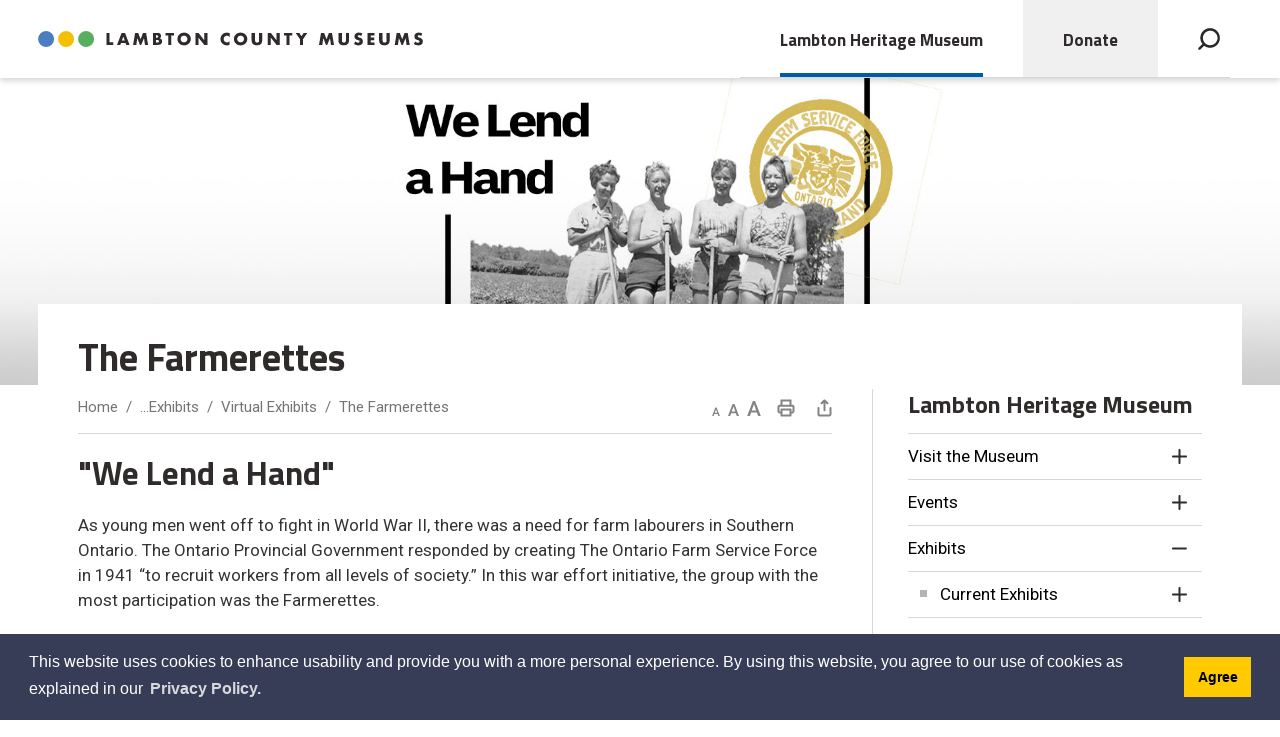

--- FILE ---
content_type: text/html; charset=utf-8
request_url: https://www.lambtonmuseums.ca/en/lambton-heritage-museum/the-farmerettes.aspx
body_size: 29949
content:


<!DOCTYPE html>
<html lang="en" xml:lang="en" xmlns="http://www.w3.org/1999/xhtml">
<head>
<script type="text/javascript">
    var esol_ico_width = 0;

    try {
        esol_ico_width = window.innerWidth
            || document.documentElement.clientWidth
            || document.body.clientWidth;
    } catch (err) { }

    var iCreateObject =
    {
        isSiteInICreateMode: "False".toLowerCase() == "true",
        lang: "en",
        isIe8: false,
        corpHome: "https://www.lambtonmuseums.ca/",
        corpRoot: "/",
        gaTrackingCode: 'UA-133750931-1',
        isSiteInLocalDevelopment: 'False'.toLowerCase() == "true",
        calendarUrl: 'https://calendar.lambtonmuseums.ca/',
        isSiteInPreviewMode: 'False'.toLowerCase() == "true",
        isiCreateGeneratedPage: 'False'.toLowerCase() == "true",
        newsFeeds: {},
        isMobile: esol_ico_width <= 767,
        iCreateTheme: '',
        fullPageUrl: 'https://www.lambtonmuseums.ca/en/lambton-heritage-museum/the-farmerettes.aspx',
        iCreatePageId: 289787,
        iCreateHome: 'https://ic12.esolg.ca/',
        editorHotKey: 'f9_f9',
        newsEmergencyBannerUrl: '/Modules/NewsModule/services/getAlertBannerFeeds.ashx',
        newsHost: '',
        languageResources: {"Modules_News_controls_Global_ViewMoreLinkTitle":"Click to view all","Modules_News_controls_Global_PauseAlert":"Pause","Modules_News_BlogComments_ErrorAuthorInvalidCharacters":"Comment Author include invalid characters","Common_includes_quicklinksAdvanced_Section3HeaderText":"News Centre","Modules_email_emailattachment_Instructions":"Please enter your email address, subject and message, and click the \"Send Email\" button.  If your request requires follow-up, please be sure to include your full name, day-time phone number and any relevant address information in the text of your email message.","Common_Includes_skipNavigation_SkipContentTitleText":"Skip Navigation and go to Content","Modules_News_Search_RefreshText":"Refresh","Modules_News_BlogPost_FeedLabel":"Feed","Modules_PageSubscription_GetPageSubscriptionForm_LastNameLabel":"Last Name","Modules_PageSubscription_GetPageSubscriptionForm_EmailFormatError":"Email is not in a valid format.","Modules_News_index_BackLinkTitleText":"Back to News","Modules_News_BlogSearch_CommentsLinkAltText":"link to Comments","Modules_News_controls_EmergencyAlertBanner_AttachmentTitle":"Attachments","Modules_PageSubscription_GetPageSubscriptionForm_LastNameError":"Last Name is a required field","Modules_News_BlogPost_ItemPlaceholder":"Enter item","Modules_AtoZ_BackToTop":"Back to Top","Modules_News_BlogComments_SubmitText":"Submit","Modules_search_hosted_OccurrencesText":"\u003cstrong\u003eoccurrences\u003c/strong\u003e:","Modules_Contact_Controls_BasicSearch_SearchFormLegend":"Search","Modules_News_BlogComments_ErrorAuthorBlank":"Comment Author must not be blank","Modules_email_Global_SubmitTitleText":"Click to Send Email","Modules_AtoZ_BackToTopTitleText":"Click to go Back To Top","Modules_News_Global_NewPostLinkTitle":"New Post","Modules_search_controls_Global_PlaceHolderText":"Search","Modules_email_emailattachment_NoIdError":"No Id has been specified please try again...","Modules_News_Global_RelatedPhotosText":"Related Photos","Modules_search_hosted_BasicSearchLabelText":"Basic Search","Modules_email_emailattachment_ErrorName":"Your name is required.","Common_Includes_popups_footerPopupCalendarC_Zone2Title":"Programs","Modules_News_BlogPost_PostText":"Post","Common_Includes_popups_footerPopupCalendarC_Zone1Title":"Events","Modules_News_BlogPost_ContactEmailLabel":"Contact Email","Common_Includes_headInterior_TableScrollMessage":"Scroll right to view complete table","Modules_News_Global_AttachmentsHeading":"Attachments","Modules_PageSubscription_controls_pageSubscriptionButton_ButtonText":"Subscribe to this page","Common_includes_facebookTicker_FacebookTitleText":"Link to Twitter","Common_Includes_IdLikeToDropdown_IdLikeToText":"I want to...","Modules_News_BlogPost_ImagesLabel":"Images (Image types allowed: PNG, JPEG, BMP, GIF)","Common_includes_quicklinksAdvanced_Section5ImageAltText":"Locate a Facility Image","Modules_Calendar_controls_Global_ViewAllTitleText":"View All Events","Modules_News_Search_PageNumberText":"Page Number","Modules_PageSubscription_GetPageSubscriptionForm_FormTitleText":"Subscribe to","Modules_News_BlogSearch_ArchiveHeaderText":"Archive","Modules_PageSubscription_GetPageSubscriptionForm_FirstNameLabel":"First Name","Modules_PageSubscription_GetPageSubscriptionForm_FirstNameError":"First Name is a required field","Modules_News_BlogPost_AttachmentLabel":"Attachments (Document types allowed: PDF, DOC, DOCX, XLS, XLSX)","Common_scripts_youTubePlayer_DescriptionTitleText":"Description","Modules_email_Global_CharactersRemaining":"characters left","Modules_News_Search_SearchBoxPlaceholder":"Search News...","Common_Includes_twitterFeed_ViewAllTitleText":"Link to Twitter","Modules_PDFBuilder_AddButtonText":"Add to Report","Common_Layouts_Homepage_TwitterFeedText":"Latest Tweets","Modules_News_BlogComments_CommentText":"Comment","Common_error_ErrorText":"Error","Common_Layouts_Global_MainMenuButton":"Menu","Common_includes_socialLinks_FollowUsText":"Follow Us","Modules_email_Global_SubmitText":"Send Email","Modules_email_emailattachment_AttachmentDelete":"Remove attached file","Common_Includes_IdLikeToDropdownMega_ViewAllText":"View All..","Modules_News_BlogPost_CancelText":"Cancel","Modules_News_BlogComments_CommentPluralText":"Comments","Modules_search_controls_search_SearchButtonAlt":"Go!","Common_scripts_youTubePlayer_TitleText":"Title","Modules_Contact_Controls_BasicSearch_SearchResultsHeading":"Search Results","Modules_Contact_Controls_PhoneDirectory_DialLinkTitleText":"Click to dial","Common_Layouts_Global_PauseText":"Pause","Modules_Contact_Controls_PhoneDirectory_CollapseAllText":"Collapse All","Modules_email_Global_CloseWindowText":"Close this Window","Modules_News_confirm_ErrorMessage":"Unfortunately an error has occured while processing your confirmation. \u003cbr /\u003e We apologize for the inconvenience.","Modules_News_controls_Global_ErrorFeed":"An error occurred - Unable to pull content","Modules_News_BlogComments_DislikeText":"Dislike","Modules_News_BlogComplete_BackToItemText":"Back to Item","Common_Layouts_Global_LogoAltText":"Lambton County Museums Logo","Common_Includes_mobileSubNavContainer_SubNavTitle":"More in this Section...","Modules_email_emailattachment_ErrorCaptcha":"Please select the \"I\\\u0027m not a robot\" button and try again.","Modules_News_BlogSearch_PostListTitle":"Latest Posts","Modules_search_hosted_BasicSearchPanelTitle":"Basic Search","Modules_email_emailattachment_ErrorMessage":"Invalid message. Your message should contain at least 1 character and no more than 2000.\\r\\nYou have entered","Modules_Polling_GetCurrentPoll_SubmitPollText":"Vote Now!","Modules_email_MailTo_NameLabel":"Your Name","Common_Includes_Actions_PrintPage":"Print This Page","Common_includes_quicklinksAdvanced_Section6HeaderText":"Contact Us","Modules_News_BlogPost_ErrorInvalidImage":"is not a valid image file.","Modules_Polling_PollFeedError":"Unable to pull Poll data","Common_Includes_IdLikeTo_ViewAllTitleText":"View More for","Common_Includes_LocateFacility_ViewAllText":"View All...","Modules_search_hosted_NoResults":"No Search Results","Modules_News_BlogSearch_SearchHeaderText":"Search","Common_scripts_responsiveScripts_MainNavToggleText":"Toggle section","Modules_News_index_RSSAltText":"Open new window to subscribe via RSS","Common_Includes_FooterNav_DesignedByText":"Designed by eSolutionsGroup","Common_Includes_mobileDropdown_CloseIconAltText":"Close menu icon","Modules_email_MailTo_RecipientEmailLabel":"Recipient Email","Modules_AtoZ_JavascriptDisabled":"\u003cp\u003eJavaScript Disabled. \u003c/p\u003e\u003cp\u003ePlease enable JavaScript to view this content.\u003c/p\u003e","Modules_News_BlogPost_ErrorMaxAttachments":"You have reached the maximum number of attachments allowed","Modules_search_hosted_SortByRelevence":"relevance","Modules_ChartingModule_ChartError":"An error occurred retrieving the chart","Modules_News_Global_BackToSearchTitle":"Link back to search page","Common_Includes_IdLikeToDropdownMega_IdLikeToText":"I\u0027d Like To...","Modules_News_BlogComments_CommentLabel":"Comment (maximum of 500 characters)","Modules_AtoZ_controls_AtoZBar_TitleText":"A to Z Listing","Modules_News_Global_TwitterShareText":"Tweet","Modules_News_BlogPost_Expiration90":"90 days","Modules_News_BlogPost_Expiration15":"15 days","Modules_News_BlogPost_Expiration30":"30 days","Modules_News_BlogPost_Expiration60":"60 days","Common_Login_ForgotPasswordText":"Forgot Password?","Modules_Calendar_controls_CalendarSocialTab_TitleText":"Events Calendar","Common_Includes_GoogleTranslate_GoogleTranslate_Text":"Translate","Modules_search_hosted_FindResultsText":"Find Results","Modules_News_BlogComments_CommentHeadingText":"Post a Comment","Modules_Calendar_controls_Global_NoEventsText":"No Events","Modules_News_controls_BrowserAlertBanner_CloseText":"Close Browser Alert Banner","Modules_email_emailattachment_EmailError":"We were unable to send your email at this time please try again later.","Modules_Contact_controls_PhoneDirectory_ExpandContactText":"Expand bullet for","Modules_email_MailTo_ValidationHeaderText":"The following errors require your immediate attention:","Modules_email_emailattachment_EmailLabel":"Your email Address","Modules_News_BlogPost_NewPostHeadingText":"New Post","Common_includes_quicklinksAdvanced_Section4TitleText":"Attend an Event","Common_idliketo_IdLikeToText":"I\u0026apos;d Like To...","Common_Includes_subNavTrigger_Text":"More","Modules_Calendar_controls_Global_FeedErrorText":"An error occured","Common_includes_facebookTicker_ErrorText":"An error occurred - Unable to pull content","Modules_search_controls_search_SearchButtonText":"Go!","Modules_Polling_PollResults_VotesLabel":"Votes","Modules_News_Search_NextPageText":"Go to next page","Modules_News_BlogComments_NameLabel":"Name","Modules_News_confirm_SuccessMessage":"Thank you for confirming your subscription; you will now receive our news items directly in your inbox.","Common_Includes_SocialMediaPlugin_PostedText":"Posted:","Modules_Calendar_controls_miniCalendar_PrevText":"View previous month","Modules_search_hosted_SearchAll":"Show Results for All Sites","Modules_Contact_Controls_BasicSearch_KeywordLabel":"Keyword","Common_Includes_IdLikeToDropdownMega_IdLikeToLinkTitleText":"View our I\u0027d Like To... page","Common_includes_quicklinksAdvanced_Section5HeaderText":"Locate a Facility","Modules_News_BlogPost_NamePlaceholder":"Your name","Modules_News_Global_BackToSearchText":"Back to Search","Modules_email_MailTo_CommentsLabel":"Comments","Modules_email_emailattachment_ErrorMessageAfterText":"character(s)","Modules_News_BlogSearch_CommentsText":"Comments","Modules_ChartingModule_DataSeriesColTitle":"Name","Modules_Contact_Controls_CategoryAtoZ_LetterLinkTitle":"Jump to","Modules_Contact_Controls_BasicSearch_SearchButtonText":"Search","Modules_News_BlogPost_SubscribeButtonText":"Subscribe to Blog","Modules_Calendar_controls_Global_EventLinkTitleText":"View event","Modules_News_Search_LastPageText":"Go to last page","Modules_News_BlogPost_ContactNameLabel":"Contact Name","Common_includes_quicklinksAdvanced_Section5TitleText":"Locate a Facility","Modules_News_Services_getTopFiveBlogs_NoBlogText":"No Blogs","Modules_search_hosted_PagingNext":"Next","Modules_search_hosted_PagingText":"Viewing {0} to {1} of {2} results","Common_Includes_subNavTrigger_IconAltText":"Show or hide navigation","Modules_PageSubscription_GetPageSubscriptionForm_EmailLabel":"Email Address","Modules_PageSubscription_GetPageSubscriptionForm_EmailError":"Email is a required field","Modules_News_Search_AccordionOpenCloseText":"Expand/Minimize","Modules_News_controls_Global_PauseAlertTitleText":"Pause Alert","Common_Includes_socialCornerLinks_IconImageAltText":"Social Corner icon","Common_includes_quicklinksAdvanced_Section2HeaderText":"Stay Informed","Modules_News_BlogPost_ContactPhoneLabel":"Contact Phone","Common_includes_twitterTicker_TwitterTitleText":"Link to Twitter","Modules_News_BlogPost_ErrorCreatingBlog":"Error occurred while creating blog item.","Modules_News_BlogPost_SubmitText":"Submit","Common_includes_quicklinksAdvanced_Section3TitleText":"News Centre","Modules_email_MailTo_ErrorYourEmailInvalid":"Sender email is invalid","Modules_News_BlogPost_DescriptionLabel":"Description","Modules_News_Search_ReadMoreText":"Read More","Modules_News_BlogPost_ErrorInvalidDocument":"is not a valid document file.","Modules_search_hosted_ClearButtonText":"Clear","Modules_Polling_GetCurrentPoll_ViewPollResultsTitleText":"Click to View Results","Modules_PDFBuilder_PrintButtonTitleText":"Click to review, download and print report","Modules_News_BlogPost_PostingExpirationLabel":"Expiration Date","Common_Includes_socialMediaPlugin_TwitterViewAllText":"View Twitter Page...","Modules_Polling_PollResults_BackText":"Back","Modules_search_hosted_KeywordAllText":"with \u003cstrong\u003eall of the words\u003c/strong\u003e:","Modules_email_emailattachment_ErrorFileTooLarge":"File Size exceeds {0}MB file limit...","Modules_News_Search_ReadMoreTitleText":"Read More","Modules_search_hosted_KeywordExactText":"with the \u003cstrong\u003eexact phrase\u003c/strong\u003e:","Common_Includes_Actions_TextDecrease":"Decrease text size","Common_includes_quicklinksAdvanced_Section4HeaderText":"Attend an Event","Common_Includes_IdLikeTo_ViewAllLinkText":"View More...","Modules_News_BlogComments_LikeText":"Like","Modules_News_BlogPost_ContactEmailPlaceholder":"Enter email","Modules_News_Search_PageConnectorText":"of","Modules_News_BlogPost_ErrorFileReaderNotSupport":"This browser does not support HTML5 FileReader.","Common_includes_quicklinksAdvanced_Section2ImageAltText":"Stay Informed Image","Common_Includes_Share_ShareImageAlt":"Share This Page","Modules_News_controls_Global_JavascriptDisabledText":"JavaScript is disabled. Please enable JavaScript to view this content.","Modules_News_BlogComments_ErrorCaptcha":"Google Authentication (I\u0027m not a robot) must be checked.","Modules_News_controls_NewsSocialTab_HeaderLinkTitleText":"News","Modules_News_BlogSearch_ArchiveMonthPlaceholderText":"Select Month","Common_Includes_subFooter_TwitterPauseText":"Pause","Modules_email_MailToTemplate_TemplateText":"{5} ({0}) has sent you information from the \u003ca href=\u0027{1}\u0027\u003e{2}\u003c/a\u003e website.\u003cbr /\u003e\u003cbr /\u003e\r\n\u003cb\u003eMessage:\u003c/b\u003e\u003cp style=\u0027padding: 20px;\u0027\u003e{3}\u003c/p\u003e","Modules_News_BlogComments_ReplyTitleText":"Click to reply","Modules_Contact_Controls_PhoneDirectoryWithPhoto_NoImageAltText":"No image to display","Modules_Polling_GetCurrentPoll_ErrorNoOptionSelected":"Please select an option","Modules_News_Global_NoResults":"No Results Found","Common_Includes_interiorQuicklinks_QuickLinksTitle":"Quick Links","Modules_News_controls_Global_BrowserAlertBannerCloseText":"Close Old Browser Notification","Modules_search_hosted_KeywordAnyText":"with \u003cstrong\u003eat least one\u003c/strong\u003e of the words:","Modules_Polling_GetCurrentPoll_SubmitPollTitleText":"Click to Vote Now!","Modules_email_MailTo_ErrorYourEmailRequired":"Sender email is a required field","Modules_News_BlogPost_ItemLabel":"Item","Modules_search_hosted_AdvancedSearchText":"Advanced Search","Modules_News_BlogPost_ErrorNoCategory":"Category must be selected","Modules_Feedback_FeedbackText":"Feedback","Modules_News_Global_ErrorArticleNotFound":"The item you are looking for either doesn\u0027t exist or has been removed from the site. Sorry for the inconvenience.","Modules_AtoZ_SameWindowText":"View our","Modules_News_BlogPost_ErrorFileTooBig":"file size is over 1MB.","Modules_News_BlogPost_CategoryLabel":"Category","Modules_Polling_GetCurrentPoll_ErrorAlreadySubmitted":"You have already submitted a response to this poll!","Modules_email_emailattachment_EmailTemplate":"{0}{0}-------------------------------------{0}Origin: {1}{0}-------------------------------------{0}{0}This email was sent to you by {2} through {3}.","Modules_News_Global_PostedDateText":"Posted on","Common_Includes_Actions_Email":"Email This Page","Modules_News_controls_Global_NextAlertTitleText":"Next Alert","Modules_News_controls_BrowserAlertBanner_Message":"It appears you are trying to access this site using an outdated browser.  As a result, parts of the site may not function properly for you.  We recommend updating your browser to its most recent version at your earliest convenience.","Common_Layouts_Interior_RelatedLinksText":"Related Links","Common_Layouts_Global_MainMenuClose":"Close main menu","Common_includes_quicklinksAdvanced_Section6TitleText":"Contact Us","Modules_PageSubscription_GetPageSubscriptionForm_SubscribeText":"Subscribe","Common_includes_quicklinksAdvanced_Section1SubHeaderText":"You spoke, we acted...","Modules_Calendar_controls_Global_LoadingText":"Loading","Modules_News_BlogComments_CategoryText":"Category","Modules_News_Search_SearchButtonTitleText":"News Search","Modules_Calendar_controls_miniCalendar_MonthTitleText":"View","Common_scripts_icrtTicker_PlayText":"Play","Common_includes_quicklinksAdvanced_Section1HeaderText":"Get Involved","Modules_Contact_Controls_PhoneDirectoryWithPhoto_EditButtonText":"Edit","Modules_News_Search_SearchBoxTitle":"Search News","Modules_News_BlogPost_NameLabel":"Name","Modules_Polling_PollResults_ChoiceLabel":"Choice","Modules_email_emailattachment_NameLabel":"Your Name","Modules_email_scripts_DisabledMessage":"Sorry, email is disabled within iCalendar or iBlog generated pages","Common_Includes_subFooter_TwitterFeedTitleText":"Recent Tweets","Modules_email_emailattachment_AttachmentDeleteText":"Remove","Modules_PageSubscription_Global_CloseText":"Close","Modules_PDFBuilder_AddLinkTitleText":"Click to add this page to the report","Modules_search_hosted_ShowText":"Show","Modules_News_controls_Global_LoadingText":"Loading...","Modules_News_controls_Global_NextAlertText":"Next","AriaLabel_Common_GoogleTranslate":"Google Translate Widget","Modules_News_BlogComments_ErrorCommentBlank":"Comments must not be blank.","Common_Includes_skipNavigation_SkipContentText":"Skip to Content","Common_Includes_subFooter_TwitterIconAltText":"Twitter logo","Modules_email_emailattachment_ErrorInvalidEmail":"Invalid email address.","Modules_email_MailTo_ErrorEmailRequired":"Recipient email is a required field","Modules_News_BlogComments_PostedBy":"Posted By","Modules_News_BlogSubmitSuccess_BackText":"Back","Modules_email_emailattachment_EmailSuccess":"Your email has been sent...","Modules_email_MailTo_ErrorSendingEmail":"Could not send email","Modules_search_hosted_OccurrencesAnywhere":"anywhere in the page","Common_Layouts_Global_LogoLinkText":"Click to return to the homepage","Modules_search_hosted_OccurrencesUrl":"in the URL of the page","Modules_News_controls_Global_PreviousAlertText":"Previous","Modules_email_MailTo_Instructions":"To email this page, fill in the form below and click the \u003cem\u003eSend Email\u003c/em\u003e button","Modules_search_hosted_KeywordExcludeText":"\u003cstrong\u003ewithout\u003c/strong\u003e the words:","Common_Includes_footerSitemap_ViewAllLinkText":"View All...","Common_Includes_Share_EmailText":"Email","Common_Includes_mobileNav_MenuIconAltText":"Main menu icon","Common_includes_quicklinksAdvanced_Section1TitleText":"Get Involved","Modules_News_BlogSearch_SearchText":"Search","Modules_email_emailattachment_AttachmentAdd":"Add attachment","Modules_AtoZ_controls_AtoZBar_LinkTitleText":"a to z","Common_Includes_Share_ShareProviderImageAlt":"Open new window to share this page via","Common_includes_twitterTicker_ErrorText":"An error occurred - Unable to pull content","Common_includes_quicklinksAdvanced_Section1ImageAltText":"Get involved image","Modules_News_BlogSearch_SearchPlaceholderText":"What are you looking for?","Modules_News_BlogComplete_ThankYouMessage":"Thank you for submitting your comments.","Common_sitemap_SiteMapText":"Sitemap","Modules_search_hosted_OccurrencesTitle":"in the title of the page","Modules_search_hosted_PagingPrevious":"Previous","Modules_email_emailattachment_MessageLabel":"Your Message","Modules_Calendar_controls_Global_ViewAllText":"View More","Common_scripts_youTubePlayer_DescriptionText":"Created using HTML elements, videos are loaded and played from the server or Youtube.","Modules_Calendar_controls_miniCalendar_NextText":"View next month","Modules_News_BlogComments_ReplyText":"Reply","Modules_email_Global_CloseWindowTitleText":"Close this Window","Modules_News_controls_BrowserAlertBanner_AlertTitle":"Browser Compatibility Notification","Modules_search_hosted_SearchButtonText":"Search","Modules_search_hosted_SearchSiteOnly":"Show Results for This Site Only","Common_Includes_breadCrumbs_HomeText":"Home","Modules_News_BlogSubmitSuccess_SuccessMessage":"Thank you for submitting your item.","Modules_News_BlogSubmitSuccess_BackTitleText":"link back to submit a blog page","Modules_News_BlogPost_ContactNamePlaceholder":"Enter name","Modules_News_controls_Global_ViewMoreText":"View All","Modules_PageSubscription_ConfirmationDialog_TitleText":"Page Subscription Confirmation","Modules_News_Search_PageNumberTotalText":"Displaying","Modules_News_BlogPost_ErrorMaxImages":"You have reached the maximum number of images allowed","Common_Includes_Share_EmailImageAlt":"Email this page","Modules_News_Global_SubscribeText":"Subscribe","Common_Layouts_Homepage_NewsTickerTitle":"Latest News","Modules_News_controls_Global_PreviousAlertTitleText":"Previous Alert","Modules_News_Search_MonthNames":"[\u0027January\u0027, \u0027February\u0027, \u0027March\u0027, \u0027April\u0027, \u0027May\u0027, \u0027June\u0027, \u0027July\u0027, \u0027August\u0027, \u0027September\u0027, \u0027October\u0027, \u0027November\u0027, \u0027December\u0027]","Modules_email_scripts_NotSupportedMessage":"Your browser is not capable of performing this operation!","Common_Includes_popups_footerPopupCalendarA_Zone3Title":"Upcoming Events","Modules_News_controls_NewsSocialTab_HeaderText":"News","Modules_search_ResultsTitle":"Search Results","Modules_PageSubscription_GetPageSubscriptionForm_PageSubscriptionTitle":"Page Subscription","Modules_email_MailTo_YourEmailLabel":"Your Email","Common_Includes_breadCrumbs_HomeTitleText":"Homepage ","Modules_News_Global_CharacterCountLabel":"Character count","Modules_News_Global_FacebookLikeTitle":"facebook like button","Modules_email_emailattachment_BrowseTitleText":"Browse to select a file","Modules_email_emailattachment_AttachmentLabel":"Attachment","Modules_Polling_PollResults_ThankYouMessage":"Thank you for your submission!","Common_Includes_mobileDropdown_CloseLinkText":"Close menu","Common_scripts_icrtTicker_PauseText":"Pause","Modules_email_MailTo_ErrorEmailInvalid":"Recipient email is invalid","Modules_News_BlogSearch_FeaturePostsHeaderText":"Featured Posts","Common_includes_browseAloud_BrowseAloudText":"BrowseAloud","Modules_Contact_Controls_PhoneDirectory_ExpandAllText":"Expand All","Modules_search_hosted_ToggleText":"Toggle","Modules_AtoZ_LoadingMessage":"Loading...","Modules_News_Search_FirstPageText":"Go to first page","Modules_News_Global_MaxCharactersReached":"Reached maximum characters allowed","Common_includes_quicklinksAdvanced_Section2TitleText":"Stay Informed","Modules_search_hosted_ResultsTitle":"Search Results","Modules_News_controls_Global_EmergencyAlertBannerCloseText":"Close Alert Banner","Common_Includes_socialCornerLinks_LinkTitleText":"Social Corner","Modules_News_BlogComments_ErrorInvalidCharacters":"Comments include invalid characters","Modules_News_Global_SubscribeTitleText":"Click to subscribe","Modules_email_emailattachment_EmailAutoReplyBodyTemplate":"This message is to confirm receipt of your recent email to the {1}{0}{0}Thank you,{0}{1}","Common_Includes_socialMediaPlugin_TwitterViewAllTitleText":"View Our Twitter Page","Modules_PDFBuilder_AddButtonTitleText":"Click to add this page to the report","Modules_News_Global_NewPostLinkText":"New Post","Modules_News_BlogPost_PostingDateTimeLabel":"Posting Date \u0026amp; Time","Modules_Polling_PollResults_BackTitleText":"Click to go Back","Modules_News_controls_Global_PlayAlert":"Play","Modules_Polling_GetCurrentPoll_ViewPollResultsText":"View Results","Modules_email_emailattachment_SubjectLabel":"Subject","Modules_News_Global_PostedOnText":"Posted On","Modules_email_emailattachment_AttachmentMaximum":"Maximum number of attachments reached","Modules_News_BlogPost_DetailText":"Details","Modules_PageSubscription_GetPageSubscriptionForm_CaptchaError":"Please check I\u0026apos;m not a robot.","Common_Includes_Actions_TextDefault":"Default text size","Common_Layouts_Global_PauseTitle":"Pause","Common_includes_quicklinksAdvanced_Section4ImageAltText":"Attend an Event Image","Modules_News_Search_PreviousPageText":"Go to previous page","Modules_News_BlogPost_ContactPhonePlaceholder":"Enter phone","Modules_News_BlogComplete_BackToItemTitleText":"Click to go back to item","Common_pagenotfound_PageNotFoundText":"Page Not Found","Common_Includes_socialCornerLinks_Text":"Social Corner","Modules_News_controls_EmergencyAlertBanner_AttachmentLinkTitle":"Click to view","Common_Includes_twitterFeed_ErrorText":"An error occurred - Unable to pull content","Modules_PDFBuilder_PrintButtonText":"Download and Print Report","Modules_News_index_BackLinkText":"Back to Search","Common_includes_quicklinksAdvanced_Section3ImageAltText":"News Centre Image","Modules_News_BlogSearch_ItemLinkTitle":"View item","Modules_AtoZ_NewWindowText":"Open new window to view","Modules_PDFBuilder_LogoAltText":"Lambton County Museums Logo","Modules_Calendar_controls_Global_JavascriptDisabled":"JavaScript is disabled. Please enable JavaScript to view this content.","Modules_Polling_GetCurrentPoll_PollNotAvailable":"Poll Not Available","Modules_News_controls_NewsFeedPlugin_PluginTitleText":"Latest News","Common_Includes_Actions_TextIncrease":"Increase text size","Common_scripts_youTubePlayer_FeedErrorText":"Error retrieving youtube feed","Modules_search_controls_search_SearchButtonTitle":"Click to view search page.","Modules_PDFBuilder_AddLinkText":"+","Common_includes_quicklinksAdvanced_Section6ImageAltText":"Contact Us","Common_Includes_mobileNav_ContactIconAltText":"Contact Us","Modules_PageSubscription_GetPageSubscriptionForm_CancelText":"Cancel","Modules_email_emailattachment_EmailAutoReplySubject":"(Automatic Reply) Thank you for contacting the ","Common_scripts_youTubePlayer_ChannelUserErrorText":"Error, the user/channel provided either was not found or has no data","Modules_Polling_PollResults_TotalLabel":"% Total","Modules_search_hosted_SortByText":"\u003cstrong\u003esort\u003c/strong\u003e by:","Common_includes_quicklinksAdvanced_Section1Icon1Alt":"Get Involved","Common_includes_quicklinksAdvanced_Section1Icon3Alt":"Get Involved","Common_includes_quicklinksAdvanced_Section1Icon2Alt":"Get Involved","Common_includes_quicklinksAdvanced_Section1Icon4Alt":"Get Involved","Modules_search_hosted_SortByDate":"date","Modules_News_BlogComments_ErrorCommentTooLong":"Comments must be less than 500 characters."},
        siteTitle: 'Lambton County Museums'
    }

    var myStringArray = "".split(',');
    for(var i = 0; i < myStringArray.length; i++)
    {
        var mySubstring = myStringArray[i].split('|');
        iCreateObject.newsFeeds[mySubstring[0]] = mySubstring[1];
    }

    try {
        if (document.location.href.toLowerCase().indexOf('https://') == 0) {
            iCreateObject.corpHome = 'https://' + iCreateObject.corpHome.substring(8);
        }
    } catch (err) { }

    if (iCreateObject.isSiteInLocalDevelopment)
        console.log(iCreateObject);

</script>


<meta http-equiv="Content-Style-Type" content="text/css">
<meta http-equiv="Content-Script-Type" content="text/javascript">
<meta name="viewport" content="width=device-width, initial-scale=1.0, minimum-scale=1.0, user-scalable=yes" />

<!--This is only needed if you are using the Google translate widget-->
<meta name="google-translate-customization" content="64f17b6d9cb6233b-e59f9de7b0b09f30-g4ca0816f9369ddc5-e"/>





<link href="https://fonts.googleapis.com/css?family=Roboto:400,400i,500,700,700i|Titillium+Web:400,400i,600,600i,700,700i&display=swap" rel="stylesheet" type="text/css">
<link rel="apple-touch-icon" sizes="180x180" href="/apple-touch-icon.png" />
<link rel="icon" type="image/png" href="/favicon-32x32.png" sizes="32x32" />
<link rel="icon" type="image/png" href="/favicon-16x16.png" sizes="16x16" />
<link rel="mask-icon" href="/safari-pinned-tab.svg" color="#e3001b" />

<link rel="manifest" href="/site.webmanifest" />
<meta name="msapplication-TileColor" content="#ffffff">
<meta name="theme-color" content="#ffffff"/>

<link href="/Common/styles/styles.css?v=2" rel="stylesheet" type="text/css" media="screen" />
<link href="/Common/styles/icreate.css" rel="stylesheet" type="text/css" media="screen" />
<link href="/Common/styles/print.css" rel="stylesheet" type="text/css" media="print" />
<link href="https://js.esolutionsgroup.ca/js/libs/media-element/2.13.2/mediaelementplayer.min.css" rel="stylesheet" type="text/css" media="screen" />

 <!-- Modernizr needs to be in head to preview FOUC. Best after stylesheet references -->
<script type="text/javascript" src="/Common/scripts/modernizr.min.js"></script>

<script type="text/javascript" src="https://js.esolutionsgroup.ca/js/libs/jquery/1.11.2/jquery.min.js"></script>

<link href="https://js.esolutionsgroup.ca/js/libs/jquery-ui/1.10.4/resources/themes/base/jquery-ui.min.css" rel="stylesheet" type="text/css" media="screen" />
<script type="text/javascript" src="https://js.esolutionsgroup.ca/js/libs/jquery-ui/1.11.2/jquery-ui.min.js"></script>
<script type="text/javascript" src="https://js.esolutionsgroup.ca/js/libs/jquery_cookie/1.4.0/jquery.cookie.min.js"></script>
<script type="text/javascript" src="https://js.esolutionsgroup.ca/js/libs/hover-intent/1.8.0/jquery.hoverIntent.min.js"></script>
<script type="text/javascript" src="https://js.esolutionsgroup.ca/js/libs/jquery_superfish/1.7.4/superfish.min.js"></script>
<script type="text/javascript" src="https://js.esolutionsgroup.ca/js/libs/media-element/2.13.2/mediaelement-and-player.min.js"></script>
<script type="text/javascript" src="https://js.esolutionsgroup.ca/js/libs/icreate-date/1.0.0/icrt-toDateTimeString.min.js"></script>
<script type="text/javascript" src="https://js.esolutionsgroup.ca/js/libs/jquery_linkify/1.1.6/jquery.linkify.min.js"></script>
<script type="text/javascript" src='/Common/scripts/general.js'></script>
<script type="text/javascript" src='/Common/scripts/quicklinks-dropdown.js'></script>
<script type="text/javascript" src='/Common/scripts/jquery.matchHeight-min.js'></script>
<script type="text/javascript" src='/Modules/email/scripts/email.js'></script>
<link href="https://js.esolutionsgroup.ca/js/libs/jquery_contextmenu/skins/1.0.0/contextMenu.min.css" rel="stylesheet" type="text/css" media="screen" />
<script type="text/javascript" src="https://js.esolutionsgroup.ca/js/libs/jquery_contextmenu/1.0.0/jquery.contextMenu.min.js"></script>



<script type="text/javascript">
    $(function () {

        // For Compare Mode
        if (iCreateObject.isSiteInICreateMode && iCreateObject.isiCreateGeneratedPage) {
            $("#uberMain").addClass("compare-mode");
        }

		// Drop-down lists
		$('#nav').superfish({
			cssArrows: false,
			speed: 'normal',
			speedOut: 'fast'
		});

		if (!iCreateObject.isSiteInICreateMode) {
			$('video,audio').mediaelementplayer({
				// if the <video width> is not specified, this is the default
				defaultVideoWidth: 480,
				// if the <video height> is not specified, this is the default
				defaultVideoHeight: 270,
				// if set, overrides <video width>
				videoWidth: -1,
				// if set, overrides <video height>
				videoHeight: -1,
				// width of audio player
				audioWidth: 400,
				// height of audio player
				audioHeight: 30,
				// initial volume when the player starts
				startVolume: 0.8,
				// useful for <audio> player loops
				loop: false,
				// enables Flash and Silverlight to resize to content size
				enableAutosize: true,
				// the order of controls you want on the control bar (and other plugins below)
				features: ['playpause', 'progress', 'current', 'duration', 'tracks', 'volume', 'fullscreen'],
				// Hide controls when playing and mouse is not over the video
				alwaysShowControls: false,
				// force iPad's native controls
				iPadUseNativeControls: false,
				// force iPhone's native controls
				iPhoneUseNativeControls: false,
				// force Android's native controls
				AndroidUseNativeControls: false,
				// forces the hour marker (##:00:00)
				alwaysShowHours: false,
				// show framecount in timecode (##:00:00:00)
				showTimecodeFrameCount: false,
				// used when showTimecodeFrameCount is set to true
				framesPerSecond: 25,
				// turns keyboard support on and off for this instance
				enableKeyboard: true,
				// when this player starts, it will pause other players
				pauseOtherPlayers: true,
				// array of keyboard commands
				keyActions: []
			});
		}
	});

	function PrintScreen() {
		if (iCreateObject.isSiteInICreateMode) {
			showNAMessage();
		} else {
			window.print();
		}
	}
</script>

<link href="https://customer.cludo.com/css/overlay/cludo-search-default.min.css" type="text/css" rel="stylesheet" />
<!--[if lte IE 9]>
<script src="https://api.cludo.com/scripts/xdomain.js" slave="https://api.cludo.com/proxy.html" type="text/javascript"></script>
<![endif]-->
<link rel="stylesheet" type="text/css" href="https://cdnjs.cloudflare.com/ajax/libs/cookieconsent2/3.1.0/cookieconsent.min.css">
<script src="https://cdnjs.cloudflare.com/ajax/libs/cookieconsent2/3.1.0/cookieconsent.min.js"></script>
<script>
    window.addEventListener("load", function() {
        var popupElement;
        window.cookieconsent.initialise({
            palette: {
                "popup": {
                    "background": "#373D57"
                },
                "button": {
                    "background": "#ffca00"
                }
            },
            content: {
                "message": "This website uses cookies to enhance usability and provide you with a more personal experience.  By using this website, you agree to our use of cookies as explained in our ",
                "dismiss": "Agree",
                "link": "Privacy Policy.",
                "href": "www.lambtonmuseums.ca/privacy",
                close: '&#x274c;',
            },
            "cookie": {
                "domain": ".lambtonmuseums.ca",
                "path": "/",
                "expiryDays": "365"
            },
            onStatusChange: function(status, chosenBefore) {
                var hasConsented = this.hasConsented();
                if (hasConsented) {
                    document.body.classList.add("hasConsented");
                }
            },
            window: '<div role="dialog" aria-label="Cookie Prompt" aria-describedby="cookieconsent:desc" class="cc-window {{classes}}">{{children}}</div>',
            elements: {
                messagelink: '<span id="cookieconsent:desc" class="cc-message">{{message}} <a aria-label="Privacy Policy" tabindex="0" class="cc-link" href="https://{{href}}">{{link}}</a></span>',
                dismiss: '<a aria-label="Agree to cookie message" tabindex="0" class="cc-btn cc-dismiss">{{dismiss}}</a>',
            }
        }, function(popup) {
            popupElement = popup;
        }, function(err) {
            //console.error(err);
        });

        $(".cc-dismiss").keyup(function(event) {
            var code = event.keyCode || event.which;
            if (code == 13 || code == 27) { //Enter keycode
                popupElement.close();
            }
        });

        function hasClass(element, className) {
            document.body.classList.add("hasConsented");
        }

        var myDiv = document.getElementsByClassName('cc-window')[0];
        hasClass(myDiv, 'cc-invisible');
    });
</script>



<link href="/Common/styles/int.css?ver=v2" rel="stylesheet" type="text/css" media="screen" />

<script type="text/javascript">
    if (!$("script[src='https://js.esolutionsgroup.ca/js/libs/ios_slider/structure/1.3.42/jquery.iosslider.min.js']").length) {
        var script = document.createElement('script');
        script.setAttribute('src', 'https://js.esolutionsgroup.ca/js/libs/ios_slider/structure/1.3.42/jquery.iosslider.min.js');
        script.setAttribute('type', 'text/javascript');
        $('head').append(script);
    }
</script>


<script type="text/javascript">
    function icrt_table_resize() {
        if (!iCreateObject.isSiteInICreateMode || iCreateObject.isSiteInPreviewMode) {

            var contentWidth = ($('#printAreaContent').width());
            
            $('#printAreaContent table').each(function (index, item) {
                var contentRow = $(item).closest('.fbg-row');
                
                if ((contentRow.length && $(this).width() > $(contentRow).width()) || $(this).width() > contentWidth) {
                    if ($(this).parent('.tableContainer').length == 0){
                        $(this).wrap('<div class="tableContainer" />');
                        var wideTable = $(this).addClass('wideTable');
                        
                        var wideTableContainer = $(wideTable).parent();
                        $('<div class="tableContainerHead">Scroll right to view complete table</div>"').insertBefore(wideTableContainer);
                    }
                } else if ((contentRow.length && $(this).width() <= $(contentRow).width()) || $(this).width() <= contentWidth) {
                    if ($(this).parent('.tableContainer').length > 0){
                        $(this).parent().siblings('.tableContainerHead').detach();
                        $(this).unwrap();
                        $(this).removeClass('wideTable');
                    }
                }
            });

        }
    }
    $(window).load(function () {
        setTimeout(function () {
            icrt_table_resize();
        }, 0);
    });
     $(window).resize(function() {
        setTimeout(function () {
            icrt_table_resize();
        }, 0);
    });
</script>

<!-- Twitter Timeline -->
<script>
	window.twttr = (function (d, s, id) {
		var js, fjs = d.getElementsByTagName(s)[0],
		t = window.twttr || {};
		if (d.getElementById(id)) return t;
		js = d.createElement(s);
		js.id = id;
		js.src = "https://platform.twitter.com/widgets.js";
		fjs.parentNode.insertBefore(js, fjs);

		t._e = [];
		t.ready = function (f) {
			t._e.push(f);
		};

		return t;
	}(document, "script", "twitter-wjs"));
</script>
<script type="text/javascript" src='/Common/scripts/icrtShortcut.js'></script>
<script type="text/javascript">
    if (typeof String.prototype.endsWith !== 'function') {
        String.prototype.endsWith = function (suffix) {
            return this.indexOf(suffix, this.length - suffix.length) !== -1;
        };
    }
    $(document).ready(function () {
        var redirectUrl;
        if (location.href.indexOf('/edit_') > -1) {
            redirectUrl = location.href.replace('/edit_', '/');
        } else {
            var icreateBaseUrl = 'https://ic12.esolg.ca/';
            if (!icreateBaseUrl.endsWith('/')) {
                icreateBaseUrl += '/';
            }
            
            redirectUrl = icreateBaseUrl + 'icreate/modules/pageeditor3/page.srv?pageId=289787';
            
        }
        $(document).icrtShortcut({
            shortcutKey: 'f9_f9',
            redirectUrl: redirectUrl
        });
    });

</script>

<title>
	
        
    
        The Farmerettes
    
        - Lambton County Museums
</title>
    <meta name="description" content="" />

<meta property="dcterms.issued" content="2022-07-26T10:22:21-0400" />
<meta property="og:title" content="The Farmerettes" />
<meta property="og:url" content="https://www.lambtonmuseums.ca/en/lambton-heritage-museum/the-farmerettes.aspx" />
<meta property="og:image" content="https://www.lambtonmuseums.ca/en/images/structure/news_avatar.jpg" />
        
<link rel="stylesheet" type="text/css" media="screen" href="/Modules/NewsModule/styles/EmergencyAlertBanners.css" /><script type="text/javascript" src="/Common/scripts/textSize.js"></script><script type="text/javascript" src="https://js.esolutionsgroup.ca/js/libs/feedback-form/structure/2.9.1/feedbackStructure.min.js"></script><script type="text/javascript">$(function(){$(".feedbackLink").feedbackForm({
useDefaultIfNoIdIsSet: "True".toLowerCase() == "true",
baseUrl: "https://ic12.esolg.ca/feedback/api/1.0/",
getUrl: "client/11197018_LambtonCountyMuseums/default-form/en",
jsServerUrl: "https://js.esolutionsgroup.ca/js/libs/feedback-form/",
previewMode: false,
showButton: true,
pageTitle: document.title.replace(" - Lambton County Museums", "").trim(),
buttonText: "",
feedbackFormId: $("#FeedbackFormId") === undefined ? "" : $("#FeedbackFormId").val(),
language: 'en'
})});</script><script type="text/javascript" src="/Modules/Polling/PollModule.js"></script><script type="text/javascript" src="https://js.esolutionsgroup.ca/js/libs/jquery_gallery/1.2.4/jquery.gallery.min.js"></script><script type="text/javascript">$(function () {
    $(".eSolutionsGroupPhotoGalleryV2PlaceholderDiv").each(function () {
        var method = $(this).attr("method");
        var id = $(this).attr("id");
        if (id != '') {
            $(this).load(id, function () { return method; })
        } else {
            $(this).html('');
        }
    })
});</script><script type="text/javascript" src="/Modules/Calendar/scripts/CalendarFeedPluginV2.js"></script></head>
<body>
	
    <div aria-hidden="true">
    
    </div>
    
    <div class='	'>
         
<div id="EmergencyBannerWrapperOuter" class="hide">
    <div id="EmergencyBannerWrapper">
        <div id="EmergencyBannerWrapperInner">
            <div class="nocontent" id="EmergencyBanner" style="display: block;">
                <div class="bannerContainer" id="emergencyAlertBanners">
                    <div id="EmergencyBannerClose" role="contentinfo" aria-label="Close Alert Banner Notification">
                        <a class="Close" href="#" onclick="javascript: HideEmergencyAlertBanners();event.preventDefault();">Close Alert Banner</a>
                    </div>
                </div>
            </div>
        </div>
    </div>
</div>

        
    
    <input type="hidden" name="FeedbackFormId" id="FeedbackFormId" value="" />
    

        <div id="uber" class='interior navTab01 en'>
            <header class="nocontent">
                
<div id="skipContentWrapper" class="nocontent">			
    <a id="skipContentLink" title="Skip Navigation and go to Content" href="#mainContent">Skip to Content</a>			
</div>
                <div id="headerInner">
                    <div id="headerLeft">
                        <div id="logo" title="View our Homepage">
                            
<p id="defaultLogo">
    <a href="/en/index.aspx" title="Click to return to the homepage">
        

<img class="" src="/en/images/structure/logo.svg" alt="Lambton County Museums Logo" />

    </a>
</p>

                            
    
                        </div>
                        
<script type="text/javascript">
    var _element = $('#logo');
    _title = _element.attr('title');

    if(($('div#logo img').length) || ($('div#logo').has('div.eSolutionsGroupPhotoGalleryV2PlaceholderDiv').length)) {
        _element.addClass('hasImage');
        if (iCreateObject.isSiteInICreateMode) {
            _element.css('background','none');
        }
    }
    else {
        if (iCreateObject.isSiteInICreateMode && !iCreateObject.isSiteInPreviewMode) {
            _element.removeClass('hasImage');
            imgsrc = '/en/images/structure/logo.svg';
            var title = _title;
            var url = '/en/index.aspx';
            var target = "_self";
            _element.css("background", "url(" + imgsrc + ") no-repeat 0px 0px #FFFFFF").css("height","89px").css("width","350px").css("background-size","contain").attr("title", jQuery.trim(title) != "" ? title : _title);
            if (url != '' && !iCreateObject.isSiteInICreateMode || iCreateObject.isSiteInPreviewMode) {
                _element.attr("onclick", "javascript:window.open('" + url + "','" + target + "');");
            }
        }        
    }
  </script>
                        
<div class="mobileNav" aria-label="Mobile Nav">
    <a href="/contact">
        <img src="/Common/images/structure/mobilenav-contact-icon.svg" alt="Contact Us" />
    </a>
    <button id="menuTrigger" class="hamburger hamburger--squeeze" type="button" aria-label="Mobile Menu" aria-controls="navigation">
        <span class="hamburger-box">
            <span class="hamburger-inner"></span>
        </span>
    </button>
</div>
                    </div>
                    <!--headerLeft-->

                    <div id="headerRight">
                        

<nav id="mainNav" aria-label="Site Navigation">
    <ul id="nav">
        <li id="navTab01" class="current"><a title="View our Lambton Heritage Museum page" href="/en/lambton-heritage-museum/lambton-heritage-museum.aspx" class="mainNavItem current">Lambton Heritage Museum</a><div class="dropDownContainer sf-mega"><ul class="dropdown"><li><a title="View our Visit the Museum page" href="/en/lambton-heritage-museum/visiting-lhm.aspx" class="">Visit the Museum</a></li><li><a title="View our Events &amp;amp; Programs page" href="/en/lambton-heritage-museum/lhmevents.aspx" class="">Events</a></li><li><a title="View our Exhibits page" href="/en/lambton-heritage-museum/lhm-exhibits.aspx" class="">Exhibits</a></li><li><a title="View our Learn page" href="/en/lambton-heritage-museum/learn.aspx" class="">Learn</a></li><li><a title="View our Collections and Research page" href="/en/lambton-heritage-museum/lhm-collections-and-research.aspx" class="">Collections and Research</a></li><li><a title="View our Get Involved page" href="/en/lambton-heritage-museum/get-involved-lhm.aspx" class="">Get Involved</a></li><li><a title="View our News page" href="https://lambtonmuseums.news.esolg.ca/en?CategoryNames=Heritage+Museum+News&amp;TagWhiteList=" class="">News</a></li><li><a title="View our About Us page" href="/en/lambton-heritage-museum/about-lhm.aspx" class="">About Us</a></li></ul></div></li><li id="navTab02"><a title="View our Oil Museum of Canada page" href="/en/oil-museum-of-canada/oil-museum-of-canada.aspx" class="mainNavItem">Oil Museum of Canada</a><div class="dropDownContainer sf-mega"><ul class="dropdown"><li><a title="View our Visit the Museum page" href="/en/oil-museum-of-canada/omc-visit-the-museum.aspx" class="">Visit the Museum</a></li><li><a title="View our Events &amp; Programs page" href="/en/oil-museum-of-canada/omc-events-and-programs.aspx" class="">Events</a></li><li><a title="View our Exhibits page" href="/en/oil-museum-of-canada/omc-exhibits.aspx" class="">Exhibits</a></li><li><a title="View our Learn page" href="/en/oil-museum-of-canada/omc-learn.aspx" class="">Learn</a></li><li><a title="View our Collections and Research page" href="/en/oil-museum-of-canada/omc-collections-and-research.aspx" class="">Collections and Research</a></li><li><a title="View our Get Involved page" href="/en/oil-museum-of-canada/get-involved-omc.aspx" class="">Get Involved</a></li><li><a title="View our News page" href="https://lambtonmuseums.news.esolg.ca/en?CategoryNames=Oil+Museum+News&amp;TagWhiteList=" class="">News</a></li><li><a title="View our About Us page" href="/en/oil-museum-of-canada/about-omc.aspx" class="">About Us</a></li></ul></div></li><li id="navTab03"><a title="View our Lambton County Archives page" href="/en/lambton-county-archives/lambton-county-archives.aspx" class="mainNavItem">Lambton County Archives</a><div class="dropDownContainer sf-mega"><ul class="dropdown"><li><a title="View our Visiting the Archives page" href="/en/lambton-county-archives/visiting-lca.aspx" class="">Visit the Archives</a></li><li><a title="View our LCA Events &amp;amp; Programs page" href="/en/lambton-county-archives/lca-events-and-programs.aspx" class="">Events</a></li><li><a title="View our Exhibits page" href="/en/lambton-county-archives/lca-exhibits.aspx" class="">Exhibits</a></li><li><a title="Visit out Learn Page" href="/en/lambton-county-archives/learn.aspx" class="">Learn</a></li><li><a title="View our Collections and Research page" href="/en/lambton-county-archives/lca-collections-and-research.aspx" class="">Collections and Research</a></li><li><a title="View our Get Involved page" href="/en/lambton-county-archives/get-involved-lca.aspx" class="">Get Involved</a></li><li><a title="View our News page" href="https://lambtonmuseums.news.esolg.ca/en?CategoryNames=Archives+News&amp;TagWhiteList=" class="">News</a></li><li><a title="View our About Us page" href="/en/lambton-county-archives/about-us.aspx" class="">About Us</a></li></ul></div></li>
        <li class="donateBtn">
            <a id="donateBtn" class="mainNavItem" title="Donate" href="https://forms.lambtonmuseums.ca/Donations">Donate</a>
        </li>

         

<li class="SearchBtn">
    <button id="SearchBtn" class="mainNavItem" data-modal-id="searchModal">
        <img src="/Common/images/structure/search-icon.svg"" alt="" />
        <span class="assistiveTech-only">Open search bar</span>
    </button>
</li>
    </ul>
</nav>

                    </div>
                    <!--headerRight-->
                </div>
                <!--headerInner-->
            </header>
            <div id="intBg">
                <div id="intBgImage" class="nocontent" role="banner" aria-label="Page Banner Image">
                    
    
        <div id="intBgImageTarget" data-cm-itemdata="{&quot;items&quot;:[{&quot;bannerImg&quot;:&quot;/en/lambton-heritage-museum/resources/Images/LHM-Exhibits/The-Farmerettes/Bannners/The-Farmerettes-Banner-2.0.jpg&quot;,&quot;altText&quot;:&quot;Farmerettes standing in the field beside text, \&quot;We Lend a Hand\&quot;.&quot;}]}" class="cm-datacontainer"><p class="bannerImage"><img src="/en/lambton-heritage-museum/resources/Images/LHM-Exhibits/The-Farmerettes/Bannners/The-Farmerettes-Banner-2.0.jpg" alt="Farmerettes standing in the field beside text, &quot;We Lend a Hand&quot;."></p></div>
    
                    
                </div>
                <script type="text/javascript">
      var _element = $('#intBgImage');
      _title = _element.attr('title');

      if(($('div#intBgImage img').length) || ($('div#intBgImage').has('div.eSolutionsGroupPhotoGalleryV2PlaceholderDiv').length)) {
      if (iCreateObject.isSiteInICreateMode ) {
      _element.css('background','none');
      _element.addClass('hasImage');
      }
      else{
      _element.addClass('hasImage');
      }

      } else {
      if (iCreateObject.isSiteInICreateMode && !iCreateObject.isSiteInPreviewMode) {
      _element.removeClass('hasImage');
      var interiorBanners = [];
      var titles = [];
      var urls = [];
      var newWindows = [];
      if (interiorBanners.length != 0) {
      var num = Math.floor(Math.random() * ( (interiorBanners.length - 1) + 1));
      imgsrc = interiorBanners[num];
      var title = titles[num];
      var url = urls[num];
      var target = newWindows[num]?"_blank":"_self";
      _element.css("background", "url(" + imgsrc + ") no-repeat 0px 0px #FFFFFF").attr("title", jQuery.trim(title) != "" ? title : _title);
      if(url != '' && !iCreateObject.isSiteInICreateMode || iCreateObject.isSiteInPreviewMode){
      _element.attr("onclick","javascript:window.open('"+url+"','"+target+"');");
      }
      } else {
      var defaultBanners = [];
      var defaultTitles = [];
      var defaultUrls = [];
      var defaultNewWindows = [];
      if (defaultBanners.length != 0) {
      var num = Math.floor(Math.random() * ( (defaultBanners.length - 1) + 1));
      imgsrc = defaultBanners[num];
      var title = defaultTitles[num];
      _element.css("background", "url(" + imgsrc + ") no-repeat 0px 0px #FFFFFF").attr("title", jQuery.trim(title) != "" ? title : _title);
      if(url != '' && !iCreateObject.isSiteInICreateMode || iCreateObject.isSiteInPreviewMode){
      _element.attr("onclick","javascript:window.open('"+url+"','"+target+"');");
      }
      }
      }
      }
      }
    </script>
            </div>
            <!--intBg-->
                
            <div id="uberMain" class="mainInterior">
                <main id="main" class="ic-container-fluid">
                    <div id="contentInt">
                        <div class="topContentWrapper" role="region" aria-label="Top Page Content">
                            <div class="topContent cf">
                                <div id="pageHeading" aria-labelledby="pageHeadingH1">
                                    <h1 id="pageHeadingH1">
                                        
    
        The Farmerettes
    
                                    </h1>
                                    
<div class="subNavTriggerContainer">
    <button class="subNavTrigger hamburger hamburger--squeeze" type="button" aria-label="Menu" aria-controls="navigation">
        <span class="hamburger-box">
            <span class="hamburger-inner"></span>
        </span>
    </button>
    <div class="triggerLabel">More</div>
</div>
                                </div>
                                <!--pageHeading-->
                            </div>
                            
<nav id="breadcrumbs" class="cf nocontent" aria-label="Breadcrumb Navigation">
<a href="/en/index.aspx" title="Homepage ">Home</a><span class="horizNavSeparator">...</span><a title="View our Exhibits page" href="/en/lambton-heritage-museum/lhm-exhibits.aspx">Exhibits</a><a title="View our Virtual Exhibits page" href="/en/lambton-heritage-museum/virtual-exhibits.aspx">Virtual Exhibits</a><span>The Farmerettes</span>
</nav>

                            
<div id="actions" role="region" class="nocontent" aria-label="Action Links">
    <div class="actionsInner">
        <div class="resizeText"><!--TODO: LANGC: Get Translations for the title texts FEATURE: Make Language Content Dynamic -->
            <button class="textDecrease" title="Decrease text size">
                <img src="/Common/images/actions/text-decrease.svg" alt="" />
                <span class="assistiveTech-only">Decrease text size</span>
            </button>
            <button class="textDefault" title="Default text size">
                <img src="/Common/images/actions/text-reset.svg" alt="" />
                <span class="assistiveTech-only">Default text size</span>
            </button>
            <button class="textIncrease" title="Increase text size">
                <img src="/Common/images/actions/text-increase.svg" alt="" />
                <span class="assistiveTech-only">Increase text size</span>
            </button> 
        </div>
        <input type="hidden" id="hdnContent" name="hdnContent" />
	    <input type="hidden" id="hdnPage" name="hdnPage" />
        <!-- <div>
            <a id="emailLink" href="#" title="" class="emailLink" onClick="javascript: mailTo(event);">
			    <img src="/Common/images/actions/email.svg" alt="Email This Page" /></a>
        </div>
	    -->
        <div class="print">
            <button title="Print This Page" onclick="javascript: PrintScreen();">
                <img src="/Common/images/actions/print.svg" alt="" />
                <span class="assistiveTech-only">Print This Page</span>
            </button>
        </div>
        
<div id="Share" class="share">
	<button class="ShareLink" onclick="javascript: void(0);" title="">
        <img src="/Common/images/actions/share.svg" alt="" />
	</button>
    
	<ul id="ShareItemsPlaceholder" class="shareDropDown">
        <li>
            <a href="http://www.facebook.com/sharer.php?u=https%3a%2f%2fwww.lambtonmuseums.ca%2fen%2flambton-heritage-museum%2fthe-farmerettes.aspx" title="" target="_blank" id="fbShare">
                <img src="/Common/images/share/icon-facebook.svg" alt="Open new window to share this page via Facebook" />
                <span>Facebook</span>
            </a>
        </li>
        <li>
            <a href="http://www.linkedin.com/shareArticle?mini=true&url=https%3a%2f%2fwww.lambtonmuseums.ca%2fen%2flambton-heritage-museum%2fthe-farmerettes.aspx" title="" target="_blank" id="liShare">
                <img src="/Common/images/share/icon-linkedin.svg" alt="Open new window to share this page via LinkedIn" />
                <span>LinkedIn</span>
            </a>
        </li>
        
        <li>
            <a href="http://twitter.com/home?status=Check+out+https%3a%2f%2fwww.lambtonmuseums.ca%2fen%2flambton-heritage-museum%2fthe-farmerettes.aspx" title="" target="_blank" id="twShare">
                <img src="/Common/images/share/icon-twitter.svg" alt="Open new window to share this page via Twitter" />
                <span>Twitter</span>
            </a>
        </li>

        <li>
            <a id="emailLink" href="#" onclick="javascript: mailTo(event);" title="">
                <img src="/Common/images/share/icon-email.svg" alt="Email this page" />
                <span>Email</span>
            </a>
        </li>
	</ul>
    
    <script type="text/javascript">
        if (!iCreateObject.isSiteInICreateMode) {
            $("#ShareItemsPlaceholder li").last().addClass("last");
        }
        else
        {
            $("#ShareItemsPlaceholder").empty();
        }

        if (/Android|webOS|iPhone|iPad|iPod|BlackBerry/i.test(navigator.userAgent)) {
            $("#Share a.ShareLink").click(function (event) {
                if (iCreateObject.isSiteInICreateMode) {
                    showNAMessage();
                }
                else {
                    event.preventDefault();
                    $("#Share").trigger("mouseenter");
                }
            });
        }
        //override the share links to current URL
        var curpage = encodeURIComponent(window.location);
        var curPageHeading = $(document).find("h1").length ? $.trim($("h1").text()).replace(/\s\s+/g, ' ') : $.trim($(document).find("title"));
        $("#fbShare").attr("href", "http://www.facebook.com/sharer.php?u=" + curpage);
        $("#liShare").attr("href", "http://www.linkedin.com/shareArticle?mini=true&url=" + curpage);
        $("#twShare").attr("href", "http://twitter.com/intent/tweet?text=Check+out+ " + curPageHeading + " " + curpage);
    </script>
</div>
	

    </div>
</div>


                        </div>
                        <div id="mainContent" tabindex="-1">
                            <div id="printArea">
                                <div style="display: none;" class="icreateTokenWrapper">
                                    
    
                                </div>

                                <div id="printAreaContent" tabindex="-1">
                                    
    
        <div class="fbg-row lmRow ui-sortable" data-lm-customclass=""><div data-lm-columnwidth="12" class="fbg-col-xs-12 column lmColumn ui-sortable" data-lm-customclass=""><div class="ge-content ge-content-type-gridHTML ui-droppable" data-ge-content-type="gridHTML"><div class="fbg-container-fluid lmLayoutComponent" data-lm-id="lm1658340158804" data-lm-componenttype="StandardOneColumn" data-lm-componenttitle=""><div class="fbg-row"><div class="fbg-col-xs-12"><div class="iCreateDynaToken" data-lm-tokenid="StandardOneColumnTK1" data-icrt-tk-cfg="StandardColumnContent" id="StandardOneColumnTK1_lm1658340158804"><h2>"We Lend a Hand"</h2>
<p>As young men went off to fight in World War II, there was a need for farm labourers in Southern Ontario. The Ontario Provincial Government responded by creating The Ontario Farm Service Force in 1941 “to recruit workers from all levels of society.” In this war effort initiative, the group with the most participation was the Farmerettes.</p>
<div id="/en/inc/Gallery_637939118801938934.asp" class="eSolutionsGroupPhotoGalleryV2PlaceholderDiv">Photo Gallery: The Farmerettes - Mainpage will appear here on the public site.</div>
<p>The Farmerettes were young women and primarily students, 16 years of age and older. They worked on fruit, vegetable, and truck farms (where produce goes to local markets). Over the summer, the Young Women's Christian Association provided for their basic needs and supervised the work.</p>
<p>Looking back, Farmerettes remember the hard work they did to support the war effort and the great camaraderie they all shared. Many women have said these were “the best of summers.” The program was so popular that it continued for seven years after the war until 1952.</p></div></div></div></div></div></div></div><div class="fbg-row lmRow ui-sortable No-Margin" data-lm-customclass="No-Margin"><div data-lm-columnwidth="4" class="lmColumn ui-sortable fbg-col-xs-12 fbg-col-sm-4 column" data-lm-customclass=""><div class="ge-content ge-content-type-gridHTML ui-droppable" data-ge-content-type="gridHTML"><div class="fbg-container-fluid lmLayoutComponent" data-lm-id="lm1658241249018" data-lm-componenttype="StandardOneColumn" data-lm-componenttitle=""><div class="fbg-row"><div class="fbg-col-xs-12"><div class="iCreateDynaToken" data-lm-tokenid="StandardOneColumnTK1" data-icrt-tk-cfg="StandardColumnContent" id="StandardOneColumnTK1_lm1658241249018"><p><a title="View the Recruitment page" href="/en/lambton-heritage-museum/recruitment.aspx"><img src="/en/lambton-heritage-museum/resources/Images/LHM-Exhibits/The-Farmerettes/Buttons/Recruitment-Button9.png" alt="Recruitment Button"></a></p></div></div></div></div></div></div><div data-lm-columnwidth="4" class="lmColumn ui-sortable fbg-col-xs-12 fbg-col-sm-4 column" data-lm-customclass=""><div class="ge-content ge-content-type-gridHTML ui-droppable" data-ge-content-type="gridHTML"><div class="fbg-container-fluid lmLayoutComponent" data-lm-id="lm1658241251770" data-lm-componenttype="StandardOneColumn" data-lm-componenttitle=""><div class="fbg-row"><div class="fbg-col-xs-12"><div class="iCreateDynaToken" data-lm-tokenid="StandardOneColumnTK1" data-icrt-tk-cfg="StandardColumnContent" id="StandardOneColumnTK1_lm1658241251770"><p><a title="View the Camp Living page" href="/en/lambton-heritage-museum/camp-living.aspx"><img src="/en/lambton-heritage-museum/resources/Images/LHM-Exhibits/The-Farmerettes/Buttons/Camp-Living-Button9.png" alt="Camp Living button"></a></p></div></div></div></div></div></div><div data-lm-columnwidth="4" class="lmColumn ui-sortable fbg-col-xs-12 fbg-col-sm-4 column" data-lm-customclass=""><div class="ge-content ge-content-type-gridHTML ui-droppable" data-ge-content-type="gridHTML"><div class="fbg-container-fluid lmLayoutComponent" data-lm-id="lm1658241252936" data-lm-componenttype="StandardOneColumn" data-lm-componenttitle=""><div class="fbg-row"><div class="fbg-col-xs-12"><div class="iCreateDynaToken" data-lm-tokenid="StandardOneColumnTK1" data-icrt-tk-cfg="StandardColumnContent" id="StandardOneColumnTK1_lm1658241252936"><p><a title="View the Leisure Time page" href="/en/lambton-heritage-museum/leisure-time.aspx"><img src="/en/lambton-heritage-museum/resources/Images/LHM-Exhibits/The-Farmerettes/Buttons/Leisure-Time-Button9.png" alt="Leisure Time Button"></a></p></div></div></div></div></div></div></div><div class="fbg-row lmRow ui-sortable No-Margin" data-lm-customclass="No-Margin"><div data-lm-columnwidth="4" class="lmColumn ui-sortable fbg-col-xs-12 fbg-col-sm-4 column" data-lm-customclass=""><div class="ge-content ge-content-type-gridHTML ui-droppable" data-ge-content-type="gridHTML"><div class="fbg-container-fluid lmLayoutComponent" data-lm-id="lm1658244103140" data-lm-componenttype="StandardOneColumn" data-lm-componenttitle=""><div class="fbg-row"><div class="fbg-col-xs-12"><div class="iCreateDynaToken" data-lm-tokenid="StandardOneColumnTK1" data-icrt-tk-cfg="StandardColumnContent" id="StandardOneColumnTK1_lm1658244103140"><p><a title="View the Food for the Cause page" href="/en/lambton-heritage-museum/food-for-the-cause.aspx"><img src="/en/lambton-heritage-museum/resources/Images/LHM-Exhibits/The-Farmerettes/Buttons/Food-for-the-Cause-Button10.png" alt="Food for the Cause Button"></a></p></div></div></div></div></div></div><div data-lm-columnwidth="4" class="lmColumn ui-sortable fbg-col-xs-12 fbg-col-sm-4 column" data-lm-customclass=""><div class="ge-content ge-content-type-gridHTML ui-droppable" data-ge-content-type="gridHTML"><div class="fbg-container-fluid lmLayoutComponent" data-lm-id="lm1658244147435" data-lm-componenttype="StandardOneColumn" data-lm-componenttitle=""><div class="fbg-row"><div class="fbg-col-xs-12"><div class="iCreateDynaToken" data-lm-tokenid="StandardOneColumnTK1" data-icrt-tk-cfg="StandardColumnContent" id="StandardOneColumnTK1_lm1658244147435"><p><a title="View the Farmerette Stories page" href="/en/lambton-heritage-museum/farmerette-stories.aspx"><img src="/en/lambton-heritage-museum/resources/Images/LHM-Exhibits/The-Farmerettes/Buttons/Farmerette-Stories-Button9.png" alt="Farmerette Stories Button"></a></p></div></div></div></div></div></div></div>
    
                                </div>
                                
                            </div>
                        </div>
                    </div>
                    <!--contentInt-->
                    <div id="subNavWrapper" class="nocontent">
                        
<nav id="subNavContainer" aria-label="Sub Navigation">
    <div class="subNavTitle">Lambton Heritage Museum</div><ul class="subNav top"><li class="withChildren open"><ul><li class="withChildren"><a title="View our Visit the Museum page" href="/en/lambton-heritage-museum/visiting-lhm.aspx" class=""><span>Visit the Museum</span></a><div tabindex="0" class="toggle in" role="button">
          Toggle Section Visit the Museum Menu
        </div><ul style="display:none;"><li><a title="View our Woodland Heritage Trail page" href="/en/lambton-heritage-museum/woodland-heritage-trail.aspx" class=""><span>Woodland Heritage Trail</span></a></li><li><a title="View our Group Tours page" href="/en/lambton-heritage-museum/group-tours.aspx" class=""><span>Group Tours</span></a></li><li><a title="View our Gift Shop page" href="/en/lambton-heritage-museum/gift-shop.aspx" class=""><span>Gift Shop</span></a></li><li><a title="View our Facility Rentals page" href="/en/lambton-heritage-museum/lhm-facility-rentals.aspx?_mid_=117157" class=""><span>Facility Rentals </span></a></li><li><a title="View our Return of the Swans page" href="/en/lambton-heritage-museum/return-of-the-swans.aspx?_mid_=105670" class=""><span>Return of the Swans</span></a></li></ul></li><li class="withChildren"><a title="View our Events &amp;amp; Programs page" href="/en/lambton-heritage-museum/lhmevents.aspx" class=""><span>Events</span></a><div tabindex="0" class="toggle in" role="button">
          Toggle Section Events Menu
        </div><ul style="display:none;"><li><a title="View our Events Calendar page" href="https://calendar.lambtonmuseums.ca/heritagemuseum/Next30Days" class=""><span>Lambton Heritage Museum Events Calendar </span></a></li><li><a title="Lambton Fall Colour &amp; Craft Festival" href="/en/lambton-heritage-museum/lambton-fall-colour-craft-festival.aspx" class=""><span>Lambton Fall Colour &amp; Craft Festival</span></a></li><li><a title="View our Lambton Shores Farmers' Market " href="/en/lambton-heritage-museum/lambton-shores-farmers-market.aspx?_mid_=117155" class=""><span>Lambton Shores Farmers' Market </span></a></li></ul></li><li class="withChildren open"><a title="View our Exhibits page" href="/en/lambton-heritage-museum/lhm-exhibits.aspx" class="open"><span>Exhibits</span></a><div tabindex="0" class="toggle in" role="button">
          Toggle Section Exhibits Menu
        </div><ul><li class="withChildren"><a title="View our Feature page" href="/en/lambton-heritage-museum/current-exhibits.aspx" class=""><span>Current Exhibits</span></a><div tabindex="0" class="toggle in" role="button">
          Toggle Section Current Exhibits Menu
        </div><ul style="display:none;"><li><a title="View our Lambton Gallery page" href="/en/lambton-heritage-museum/lambton-gallery.aspx" class=""><span>Lambton Gallery </span></a></li><li class="withChildren"><a title="Historic Buildings" href="/en/lambton-heritage-museum/historic-buildings.aspx" class=""><span>Historic Buildings</span></a><div tabindex="0" class="toggle in" role="button">
          Toggle Section Historic Buildings Menu
        </div><ul style="display:none;"><li><a title="View our Virtual Tours page" href="/en/lambton-heritage-museum/lhm-virtual-tours.aspx?_mid_=117158" class=""><span>Virtual Tours </span></a></li></ul></li></ul></li><li><a title="Upcoming Exhibits" href="/en/lambton-heritage-museum/upcoming-exhibits.aspx" class=""><span>Upcoming Exhibits</span></a></li><li><a title="View Past Exhibits" href="/en/lambton-heritage-museum/past-exhibits.aspx" class=""><span>Past Exhibits</span></a></li><li class="withChildren open"><a title="View our Virtual Exhibits page" href="/en/lambton-heritage-museum/virtual-exhibits.aspx" class="open"><span>Virtual Exhibits</span></a><div tabindex="0" class="toggle in" role="button">
          Toggle Section Virtual Exhibits Menu
        </div><ul><li><a title="View our The Farmerettes page" href="/en/lambton-heritage-museum/the-farmerettes.aspx" class="current"><span>The Farmerettes</span></a></li><li><a title="View our Lambton Agricultural Hall of Fame page" href="/en/lambton-heritage-museum/lambton-agricultural-hall-of-fame.aspx" class=""><span>Lambton Agricultural Hall of Fame</span></a></li><li><a title="View our Shine: Spotlight on Women of Lambton page" href="/en/lambton-heritage-museum/shine-spotlight-on-women-of-lambton.aspx" class=""><span>Shine: Spotlight on Women of Lambton</span></a></li><li><a title="View our Lambton At War page" href="/en/lambton-heritage-museum/lambton-at-war.aspx" class=""><span>Lambton At War</span></a></li><li><a title="View our Nnigiiwemin / We Are Going Home page" href="/en/lambton-heritage-museum/nnigiiwemin-we-are-going-home.aspx?_mid_=102758" class=""><span>Nnigiiwemin / We Are Going Home</span></a></li></ul></li></ul></li><li class="withChildren"><a title="View our Learn page" href="/en/lambton-heritage-museum/learn.aspx" class=""><span>Learn</span></a><div tabindex="0" class="toggle in" role="button">
          Toggle Section Learn Menu
        </div><ul style="display:none;"><li><a title="View our Field Trips / Group Tours  page" href="/en/lambton-heritage-museum/lhm-field-trips.aspx" class=""><span>Field Trips / Group Tours </span></a></li><li><a title="View our Live Sessions page" href="/en/lambton-heritage-museum/lhm-live-sessions.aspx?_mid_=117196" class=""><span>Live Sessions</span></a></li><li><a title="View our Travelling Trunk page" href="/en/lambton-heritage-museum/lhm-travelling-trunk.aspx" class=""><span>Travelling Trunk</span></a></li><li><a title="View our Interactive Lessons page" href="/en/lambton-heritage-museum/lhm-interactive-lessons.aspx?_mid_=117198" class=""><span>Interactive Lessons</span></a></li><li class="withChildren"><a title="View our At Home Activities page" href="/en/lambton-heritage-museum/at-home-activities.aspx" class=""><span>At Home Activities </span></a><div tabindex="0" class="toggle in" role="button">
          Toggle Section At Home Activities  Menu
        </div><ul style="display:none;"><li><a title="View our Interactive Schooldays page" href="/en/lambton-heritage-museum/interactive-schooldays.aspx" class=""><span>Interactive Schooldays </span></a></li><li><a title="View our Make a Photo Cube page" href="/en/lambton-heritage-museum/make-a-photo-cube.aspx" class=""><span>Make a Photo Cube </span></a></li><li><a title="View our Make a Sampler page" href="/en/lambton-heritage-museum/make-a-sampler.aspx" class=""><span>Make a Sampler </span></a></li><li><a title="View our Crazy Quilt Collage page" href="/en/lambton-heritage-museum/crazy-quilt-collage.aspx" class=""><span>Crazy Quilt Collage</span></a></li><li><a title="View our Fall Apple Craft page" href="/en/lambton-heritage-museum/fall-apple-craft.aspx" class=""><span>Fall Apple Craft </span></a></li></ul></li></ul></li><li class="withChildren"><a title="View our Collections and Research page" href="/en/lambton-heritage-museum/lhm-collections-and-research.aspx" class=""><span>Collections and Research</span></a><div tabindex="0" class="toggle in" role="button">
          Toggle Section Collections and Research Menu
        </div><ul style="display:none;"><li class="withChildren"><a title="View our Lambton Heritage Articles page" href="/en/lambton-heritage-museum/lambton-heritage-articles.aspx" class=""><span>Lambton Heritage Articles </span></a><div tabindex="0" class="toggle in" role="button">
          Toggle Section Lambton Heritage Articles  Menu
        </div><ul style="display:none;"><li><a title="View our A County Named for Radical Jack page" href="/en/a-county-named-for-radical-jack.aspx" class=""><span>A County Named for Radical Jack</span></a></li><li><a title="View our The Lambton County Crest page " href="/en/lambton-heritage-museum/the-lambton-county-crest.aspx" class=""><span>The Lambton County Crest </span></a></li><li><a title="View our Ask a Curator Day September 15, 2021 page" href="/en/lambton-heritage-museum/ask-a-curator-day-september-15-2021.aspx" class=""><span>Ask a Curator Day September 15, 2021</span></a></li><li><a title="View our Pressed Glass page" href="/en/lambton-heritage-museum/pressed-glass.aspx" class=""><span>Pressed Glass</span></a></li><li><a title="View our The Blue Water Bridge page" href="/en/lambton-heritage-museum/the-blue-water-bridge.aspx" class=""><span>The Blue Water Bridge</span></a></li><li><a title="View our The Legacy of Maud Hanna: Environmentalist, Philanthropist, and City Builder page" href="/en/lambton-heritage-museum/the-legacy-of-maud-hanna-environmentalist-philanthropist-and-city-builder.aspx" class=""><span>The Legacy of Maud Hanna: Environmentalist, Philanthropist, and City Builder</span></a></li><li><a title="View our Summer Nights at the Lakeview Casino page" href="/en/lambton-heritage-museum/summer-nights-at-the-lakeview-casino.aspx" class=""><span>Summer Nights at the Lakeview Casino</span></a></li><li><a title="View our Sweet Maple Sugar page" href="/en/lambton-heritage-museum/sweet-maple-sugar.aspx" class=""><span>Sweet Maple Sugar</span></a></li><li><a title="View our A Tale of Two Tunnels: The St. Clair Tunnel page" href="/en/lambton-heritage-museum/a-tale-of-two-tunnels-the-st-clair-tunnel.aspx" class=""><span>A Tale of Two Tunnels: The St. Clair Tunnel</span></a></li><li><a title="View our Collection Highlight: Petrolia’s Horse-drawn Ambulance page" href="/en/lambton-heritage-museum/collection-highlight-petrolia-s-horse-drawn-ambulance.aspx" class=""><span>Collection Highlight: Petrolia’s Horse-drawn Ambulance</span></a></li><li><a title="View our Storied Furniture Pieces page" href="/en/lambton-heritage-museum/storied-furniture-pieces.aspx" class=""><span>Storied Furniture Pieces</span></a></li><li><a title="View our When the Wings Came to Town page" href="/en/lambton-heritage-museum/when-the-wings-came-to-town.aspx" class=""><span>When the Wings Came to Town</span></a></li><li><a title="View our Locally Made Furniture page" href="/en/lambton-heritage-museum/locally-made-furniture.aspx" class=""><span>Locally Made Furniture</span></a></li><li><a title="View our Tundra Swan Migration page" href="/en/lambton-heritage-museum/tundra-swan-migration.aspx" class=""><span>Tundra Swan Migration</span></a></li><li><a title="View our 200 Year Old Mystery page" href="/en/lambton-heritage-museum/200-year-old-mystery.aspx" class=""><span>200 Year Old Mystery</span></a></li><li><a title="View our Looking into Lambton’s Closet page" href="/en/lambton-heritage-museum/looking-into-lambton-s-closet.aspx" class=""><span>Looking into Lambton’s Closet</span></a></li><li><a title="View our The Monarchy in Lambton: A Royal Fascination page" href="/en/lambton-heritage-museum/the-monarchy-in-lambton-a-royal-fascination.aspx" class=""><span>The Monarchy in Lambton: A Royal Fascination</span></a></li><li><a title="View our Alexander Mackenzie and his Family: Building a Community, Making a Nation page" href="/en/lambton-heritage-museum/alexander-mackenzie-and-his-family-building-a-community-making-a-nation.aspx" class=""><span>Alexander Mackenzie and his Family: Building a Community, Making a Nation</span></a></li><li><a title="View our Crunch! A Bite About Our Apple Industry page" href="/en/lambton-heritage-museum/crunch-a-bite-about-our-apple-industry.aspx" class=""><span>Crunch! A Bite About Our Apple Industry</span></a></li><li><a title="View our Collection Highlight: Outerwear and Accessories page" href="/en/lambton-heritage-museum/collection-highlight-outerwear-and-accessories.aspx" class=""><span>Collection Highlight: Outerwear and Accessories</span></a></li><li><a title="View our The Kettles of Kettle and Stony Point page" href="/en/lambton-heritage-museum/the-kettles-of-kettle-and-stony-point.aspx" class=""><span>The Kettles of Kettle and Stony Point</span></a></li><li><a title="View our Samuel Smith: Early Surveyor of Lambton County page" href="/en/lambton-heritage-museum/samuel-smith-early-surveyor-of-lambton-county.aspx" class=""><span>Samuel Smith: Early Surveyor of Lambton County</span></a></li><li><a title="View our Ask A Curator Day page" href="/en/lambton-heritage-museum/ask-a-curator-day.aspx" class=""><span>Ask A Curator Day</span></a></li><li><a title="View our The Ausable River Cut page" href="/en/lambton-heritage-museum/the-ausable-river-cut.aspx" class=""><span>The Ausable River Cut</span></a></li></ul></li><li><a title="View our Research page" href="/en/lambton-heritage-museum/researcher-access.aspx" class=""><span>Research</span></a></li><li><a title="View our Virtual Talks Archive " href="https://www.youtube.com/playlist?list=PLGrP7oO5PVXbPm2gWmrDFzj5-qfgZMqQS" class=""><span>Virtual Talks Archive</span></a></li></ul></li><li class="withChildren"><a title="View our Get Involved page" href="/en/lambton-heritage-museum/get-involved-lhm.aspx" class=""><span>Get Involved</span></a><div tabindex="0" class="toggle in" role="button">
          Toggle Section Get Involved Menu
        </div><ul style="display:none;"><li class="withChildren"><a title="View our Canatara Cabin Fundraising page" href="/en/lambton-heritage-museum/canatara-cabin-fundraising.aspx" class=""><span>Canatara Cabin Fundraising</span></a><div tabindex="0" class="toggle in" role="button">
          Toggle Section Canatara Cabin Fundraising Menu
        </div><ul style="display:none;"><li><a title="View our History of the Canatara Cabin page" href="/en/lambton-heritage-museum/history-of-the-canatara-cabin.aspx" class=""><span>History of the Canatara Cabin</span></a></li><li><a title="View our Canatara Cabin Supporters page" href="/en/lambton-heritage-museum/canatara-cabin-supporters.aspx" class=""><span>Canatara Cabin Supporters</span></a></li></ul></li><li><a title="View our Membership page" href="/en/lambton-heritage-museum/membership.aspx" class=""><span>Membership</span></a></li><li><a title="View our Volunteering page" href="/en/lambton-heritage-museum/volunteering.aspx" class=""><span>Volunteering</span></a></li><li class="withChildren"><a title="View our Support the Museum page" href="/en/lambton-heritage-museum/support-the-museum.aspx" class=""><span>Donate </span></a><div tabindex="0" class="toggle in" role="button">
          Toggle Section Donate  Menu
        </div><ul style="display:none;"><li><a title="View our Artifact Donation page" href="/en/lambton-heritage-museum/artifact-donation.aspx?_mid_=117171" class=""><span>Artifact Donation</span></a></li></ul></li></ul></li><li><a title="View our News page" href="https://lambtonmuseums.news.esolg.ca/en?CategoryNames=Heritage+Museum+News&amp;TagWhiteList=" class=""><span>News</span></a></li><li class="withChildren"><a title="View our About Us page" href="/en/lambton-heritage-museum/about-lhm.aspx" class=""><span>About Us</span></a><div tabindex="0" class="toggle in" role="button">
          Toggle Section About Us Menu
        </div><ul style="display:none;"><li><a title="View our Acknowledgement of Ancestral Lands page" href="/en/lambton-heritage-museum/acknowledgement-of-ancestral-lands.aspx" class=""><span>Acknowledgement of Ancestral Lands</span></a></li><li><a title="View our Our Story page" href="/en/lambton-heritage-museum/lhm-story.aspx" class=""><span>Our Story</span></a></li><li><a title="View our Contact Us page" href="/en/lambton-heritage-museum/contact-lhm.aspx" class=""><span>Contact Us</span></a></li></ul></li></ul></li></ul>
</nav>


                        <div id="contactMainContainer" role="complementary" aria-label="Page related Contact information">
                            <div class="contactContainer">
                                <div class="contactHeader">
                                    <div class="contactHeaderTitle">
                                        <p>Contact Us</p>
                                    </div>
                                </div>
                                <div class="contactBody">
                                    
    
                                </div>
                                <div class="contactFooter"></div>
                            </div>
                        </div>
                        <!--contactMainContainer-->
                         
<a href="#" id="pageSubscription" class="button nocontent" style="display:none;">
    <img src="/Common/images/actions/subscribe.svg" alt=""/>
    Subscribe to this page
</a>

    <link rel='stylesheet' href='/Modules/PageSubscription/style/PageSubscriptionForm.css' />
    <script src="/Modules/PageSubscription/scripts/PageSubscription.js"></script>

                    </div>
                    <!--subNavWrapper-->
                </main>
                <!--main-->
            </div>
            <!--uberMain-->

            <footer class="nocontent">
                
<div id="footerInner" class="ic-container-fluid">
    <div id="footerTop">
        <div id="footerTopLeft">
            <div class="column">
                <p>
    <img src="/en/resourcesGeneral/logos/county-of-lambton-logo.svg" alt="County of Lambton logo">
</p>

            </div>
            <div class="column">
                <h2>About Us</h2>
<p>Lambton County Museums is the home of Lambton Heritage Museum, the Oil Museum of Canada, and the Lambton County Archives.</p>

            </div>
        </div>
        <div id="footerTopRight">
             <div class="column">
                <h2>Website</h2><nav aria-label="Footer Nav Links">    <div class="footerNavMegaCol"><ul><li><a title="View our Lambton Heritage Museum page" href="/en/lambton-heritage-museum/lambton-heritage-museum.aspx">Lambton Heritage Museum</a></li></ul></div><div class="footerNavMegaCol"><ul><li><a title="View our Oil Museum of Canada page" href="/en/oil-museum-of-canada/oil-museum-of-canada.aspx">Oil Museum of Canada</a></li></ul></div><div class="footerNavMegaCol"><ul><li><a title="View our Lambton County Archives page" href="/en/lambton-county-archives/lambton-county-archives.aspx">Lambton County Archives</a></li></ul></div></nav>
            </div>
             <div class="column">
                <h2>Resources</h2>
         
<nav aria-label="Footer Navigation">
    <ul><li><a title="View our Privacy Statement page" href="/en/privacy-statement.aspx">Privacy Statement</a></li><li><a title="View our Terms of Use page" href="/en/terms-of-use.aspx">Terms of Use</a></li><li><a title="" href="#" class="feedbackLink">Website Feedback</a></li></ul>
</nav>
            </div>
             <div class="column">
                <p>
    <img src="/en/resourcesGeneral/logos/discoveries-that-matter-logo.svg" alt="Discoveries that Matter Logo">
</p>
            </div>
        </div>
    </div>

    <div id="footerBottom">         
        <div id="footerBottomLeft">
             <p>Copyright © Lambton County Museum 2020</p>
        </div>
        <div id="footerBottomRight">
            <p>
                <a href="http://www.esolutionsgroup.ca" title="Designed by eSolutionsGroup" target="_blank" id="esol">Designed by eSolutionsGroup</a>
            </p>
            
         
<nav aria-label="Footer Secondary Navigation">
    <ul><li><a title="Sitemap" href="/Common/sitemap.aspx">Sitemap</a></li><li><a title="Contact" href="/contact">Contact</a></li><li><a title="View our Accessibility page" href="/en/accessibility.aspx">Accessibility</a></li></ul>
</nav>
        </div>
    </div>
</div>
<!-- Footer top -->


<script type="text/javascript">

    iCreateObject.gaTrackingCode = 'UA-133750931-1';                                                                         //UA Tracking Code

    (function (i, s, o, g, r, a, m) {
        i['GoogleAnalyticsObject'] = r; i[r] = i[r] || function () {
            (i[r].q = i[r].q || []).push(arguments)
        }, i[r].l = 1 * new Date(); a = s.createElement(o),
        m = s.getElementsByTagName(o)[0]; a.async = 1; a.src = g; m.parentNode.insertBefore(a, m)
    })(window, document, 'script', 'https://www.google-analytics.com/analytics.js', 'ga');

    ga('create', iCreateObject.gaTrackingCode, 'auto', {'allowAnchor': true});
    ga('require', 'linkid');                                                                                                //Enhanced Link Attribution - tracks links with IDs 
    ga('require', 'displayfeatures');                                                                                       //Advertiser Support (display advertising and remarketing)
    ga('send', 'pageview');

    (function() {
        if (typeof jQuery != 'undefined') {                                                                                     //Event Tracking Setup
            var filetypes = /\.(zip|exe|dmg|pdf|doc.*|xls.*|ppt.*|mp3|txt|rar|wma|mov|avi|wmv|flv|wav)$/i;                      //Event Tracking - File Download Types
            var baseHref = '';
            if (jQuery('base').attr('href') != undefined) baseHref = jQuery('base').attr('href');
            var hrefRedirect = '';

            jQuery('body').on('click', 'a', function (event) {
                var el = jQuery(this);
                var track = true;
                var href = (typeof (el.attr('href')) != 'undefined') ? el.attr('href') : '';
                var isThisDomain = href.match(document.domain.split('.').reverse()[1] + '.' + document.domain.split('.').reverse()[0]);
                if (!href.match(/^javascript:/i)) {
                    var elEv = []; elEv.value = 0, elEv.non_i = false;
                    if (href.match(/^mailto\:/i)) {                                                                                 //Event Tracking - Email
                        elEv.category = 'Email';
                        elEv.action = 'click';
                        elEv.label = href.replace(/^mailto\:/i, '');
                        elEv.loc = href;
                    }
                    else if (href.match(filetypes)) {                                                                               //Event Tracking - File Downloads
                        var extension = (/[.]/.exec(href)) ? /[^.]+$/.exec(href) : undefined;
                        elEv.category = 'Download';
                        elEv.action = 'click-' + extension[0];
                        elEv.label = href.replace(/ /g, '-');
                        elEv.loc = baseHref + href;
                    }
                    else if (href.match(/^https?\:/i) && !isThisDomain) {                                                           //Event Tracking - External Links
                        elEv.category = 'External';
                        elEv.action = 'click';
                        elEv.label = href.replace(/^https?\:\/\//i, '');
                        elEv.non_i = true;
                        elEv.loc = href;
                    }
                    else if (href.match(/^tel\:/i)) {                                                                               //Event Tracking - Telephone
                        elEv.category = 'Telephone';
                        elEv.action = 'click';
                        elEv.label = href.replace(/^tel\:/i, '');
                        elEv.loc = href;
                    }
                    else track = false;

                    if (track) {
                        var ret = true;
                        if ((elEv.category == 'External' || elEv.category == 'Download') && (el.attr('target') == undefined || el.attr('target').toLowerCase() != '_blank')) {
                            hrefRedirect = elEv.loc;

                            ga('send', 'event', elEv.category.toLowerCase(), elEv.action.toLowerCase(), elEv.label.toLowerCase(), elEv.value, {
                                'nonInteraction': elEv.non_i,
                                'hitCallback': gaHitCallbackHandler
                            });
                            ret = false;
                        }
                        else {
                            ga('send', 'event', elEv.category.toLowerCase(), elEv.action.toLowerCase(), elEv.label.toLowerCase(), elEv.value, {
                                'nonInteraction': elEv.non_i
                            });
                        }
                        return ret;
                    }
                }
            });
            jQuery(".AccordionTrigger").on("click", function () {
                ga('send', 'event', 'Accordion', 'click', location.pathname + '#' + jQuery("a", this).attr('name'));
                ga('send', 'pageview', location.pathname + '#' + jQuery("a", this).attr('name'));
            });        
            // jQuery("#quickLinks a").on("click", function () {
            //     ga('send', 'event', 'Homepage Quicklinks', 'click', jQuery(this).attr('title'));
            // });        
            gaHitCallbackHandler = function () {
                window.location.href = hrefRedirect;
            }
        }
    })();
</script>
                 
<script type="text/javascript" src="/Common/scripts/toggleContent.js"></script>
 
            </footer>
        </div>
        <!--uber-->
        

<div role="complementary" aria-label="Dialogs">
    <section id="searchPopup" aria-label="Site Search" tabindex="-1" class="flyout">
        <div id="searchWrapper">
            <button id="searchClose" class="btn" aria-label="Close search pop up">
                <img src="/Common/images/structure/search-close.svg" alt=""/>
                <span class="assistiveTech-only">Close Search Pop Up</span>
            </button>
            
<div class="searchContainer">
    <div class="search" id="search-box"  role="search">
        <input type="search" name="search" class="searchInput" placeholder="What are you looking for?" aria-label="What are you looking for?" title="Enter search keywords"  />
        <button type="submit" value="Search" class="Btn searchButton" title="Search" >Search</button>
    </div>
</div>
        </div>
    </section>
    <div class="modal-cover"></div>
</div>

        

<script type="text/javascript" src='/Common/scripts/jquery.lazy.js'></script>
<script type="text/javascript" src='/Common/scripts/flickity.min.js'></script>
<script type="text/javascript" src='/Common/scripts/responsiveScripts.js?v=4'></script>
<script type="text/javascript" src="https://js.esolutionsgroup.ca/js/libs/icreate-date/1.0.0/icrt-toDateTimeString.min.js" ></script>

<script type="text/javascript" src="/Modules/NewsModule/scripts/jquery.EmergencyAlertBanners.min.js"></script><script type="text/javascript" src="/Modules/NewsModule/scripts/EmergencyAlertBanner.min.js"></script><script type="text/javascript" src="/Modules/NewsModule/scripts/NewsFeedPlugin.js"></script><script type="text/javascript" src="/Modules/NewsModule/scripts/BrowserAlertBanner.min.js"></script>


<link href='/Modules/Contact/styles/ContactsExtended.css' rel="stylesheet" media="screen" type="text/css" />

    <script src='/Modules/Contact/scripts/contactsV2.js' type="text/javascript"></script>


<div id="searchModalBinding"></div>
<script type="text/javascript" src="https://customer.cludo.com/scripts/bundles/search-script.min.js"></script>
<script>
    var CludoSearch;
    (function () {
        var cludoSettings = {
            customerId: 10000939,
            engineId: 10001494,
            language: 'en',
            searchInputs: ["searchModalBinding","search-box"],
            type: 'standardOverlay',//inline for 2-page, standardOverlay for popup
            theme: {
                themeColor: '#00578e',
                themeBannerColor: { textColor: '#ffffff', backgroundColor: '#00578e' },
                borderRadius: 0, borderRadiusInput: 0
            },
            searchApiUrl: 'https://api-us1.cludo.com/api/v3'
            
        };
        CludoSearch = new Cludo(cludoSettings);
        CludoSearch.init();
    })();
</script>




<!-- Video Playlist Player Styles -->
<link rel="stylesheet" type="text/css" href="/Common/styles/video_playlist_player/video_playlist_player.css" />

<!-- Video Playlist Player Scripts -->
<script type="text/javascript" src="/Common/scripts/video-playlist.min.js"></script>
<!--<script type="text/javascript" src="../scripts/video-playlist-init.js"></script>-->

<!-- YouTube init script -->
<script type="text/javascript" src='/Common/scripts/youTubePlayer.min.js'></script>


<!-- ACCORDION -->

<script type="text/javascript" src='/Common/scripts/libs/icreate-tinymce-accordion/1.0.8/jquery-icrtaccordion-clean.js'></script>


<!-- NEWS POST -->


<!-- SHARE -->
<script type="text/javascript">
    $(function() {
		if (/Android|webOS|iPhone|iPad|iPod|BlackBerry/i.test(navigator.userAgent)) {
		    $("#Share a.ShareLink").click(function (event) {
		        if (iCreateObject.isSiteInICreateMode) {
		            showNAMessage();
		        }
		        else {
		            event.preventDefault();
		            $("#Share").trigger("mouseenter");
		        }
		    });
		}

    });
</script>

<!-- MEDIA -->
<script type="text/javascript" src="https://js.esolutionsgroup.ca/js/libs/media-element/2.13.2/mediaelement-and-player.min.js"></script>
<script type="text/javascript">
	$(function() {
		if (!iCreateObject.isSiteInICreateMode) {
			$('video,audio').mediaelementplayer({
				// if the <video width> is not specified, this is the default
				defaultVideoWidth: 480,
				// if the <video height> is not specified, this is the default
				defaultVideoHeight: 270,
				// if set, overrides <video width>
				videoWidth: -1,
				// if set, overrides <video height>
				videoHeight: -1,
				// width of audio player
				audioWidth: 400,
				// height of audio player
				audioHeight: 30,
				// initial volume when the player starts
				startVolume: 0.8,
				// useful for <audio> player loops
				loop: false,
				// enables Flash and Silverlight to resize to content size
				enableAutosize: true,
				// the order of controls you want on the control bar (and other plugins below)
				features: ['playpause', 'progress', 'current', 'duration', 'tracks', 'volume', 'fullscreen'],
				// Hide controls when playing and mouse is not over the video
				alwaysShowControls: false,
				// force iPad's native controls
				iPadUseNativeControls: false,
				// force iPhone's native controls
				iPhoneUseNativeControls: false,
				// force Android's native controls
				AndroidUseNativeControls: false,
				// forces the hour marker (##:00:00)
				alwaysShowHours: false,
				// show framecount in timecode (##:00:00:00)
				showTimecodeFrameCount: false,
				// used when showTimecodeFrameCount is set to true
				framesPerSecond: 25,
				// turns keyboard support on and off for this instance
				enableKeyboard: true,
				// when this player starts, it will pause other players
				pauseOtherPlayers: true,
				// array of keyboard commands
				keyActions: []
			});
		}
	});
</script>
        
        
        
        
        
        
        
         

<div id="BrowserBannerWrapperOuter" class="hide">
    <div id="BrowserBannerWrapper">
        <div id="BrowserBannerWrapperInner">
	        <div id="BrowserBanner" class="nocontent" style="display:block;">
                <div class="bannerContainer" id="browserAlertBanners">
                    <div id="BrowserBannerClose" role="contentinfo" aria-label="Close Browser Compatibility Notification"> 
			            <a href="#" onclick="javascript: HideBrowserAlertBanners();event.preventDefault();">Close Old Browser Notification</a>
		            </div> 			                    
			        <div class="alertbanner browserAlert" role="contentinfo" aria-label="Browser Compatibility Notification">
				        <div class="BrowserBannerTitle">Browser Compatibility Notification</div>
				        <div class="BrowserBannerText">It appears you are trying to access this site using an outdated browser.  As a result, parts of the site may not function properly for you.  We recommend updating your browser to its most recent version at your earliest convenience.</div>
		 	        </div>
                </div>
            </div>
        </div>
    </div>
</div>

    </div>
    <!--theme-->
</body>
</html>







--- FILE ---
content_type: text/css
request_url: https://www.lambtonmuseums.ca/Common/styles/icreate.css
body_size: 614
content:
/* i:Create Styles
Author:	eSolutionsGroup.ca

These styles are available to the client while editing an i:Create
page.  Clients can select the below styles from a drop-down list
to apply to text. */
.Left{text-align:left;}
.Right{text-align:right;}
.IntroParagraph{}
.small-text{}
.Indent{margin-left:30px;}
.defaultButton-Primary {
    background-color: #005aaa;
    color: #fff;
}

.defaultButton-Secondary {
    background-color: #028140;
    color: #fff;
}

.defaultButton-Tertiary {
    background-color: #fcba58;
    color: #2f2b2b;
}

.defaultButton-Basic {
    background-color: #f0f0f0;
    color: #2f2b2b;
}

.defaultButton-Basic-Dark {
    background-color: #2f2b2b;
    color: #fff;
}

.defaultButton-White {
    background-color: #fff;
    color: #2f2b2b;
}
.Underline{text-decoration:underline;}
.emphasis-Primary{}
.emphasis-Secondary{}
.emphasis-Tertiary{}
.emphasis-Quaternary{}
.blockquote-Secondary {}
.blockquote-Tertiary {}
.blockquote-FooterLine {}
.fullWidthImage{}

.imageTitle {}
.feedbackLink {}


--- FILE ---
content_type: text/css
request_url: https://www.lambtonmuseums.ca/Modules/PageSubscription/style/PageSubscriptionForm.css
body_size: 2552
content:
/*
	Feedback Module Default Skin.  Created by Kevin Gray
	
	Revision History:
	2.1.5 - Larry Stuart/Kevin Gray - Dec 11, 2014 - Started revision history and minified, updated the css to better support responsive (items now stack, and fit better)

*/

div.pageSubscriptionModal {
    overflow: hidden !important;
}

.pageSubscriptionModal * {
    box-sizing: border-box;
}

.pageSubscriptionModal h1 {
    font-size: 17px!important;
    font-weight: bold!important;
    color: #333!important;
    margin-bottom: 6px!important;
    margin-top: 0;
}

.pageSubscriptionModal h2 {
    font-size: 12pt;
}

.ui-dialog, .ui-widget-overlay {
    z-index: 9999;
}

/*.psRecommendButton.selected
{
    color: #428bca;
    background-color: whitesmoke;
    border-color: #428bca;
    
}*/

.psOneToTenContainer {
    position: relative;
    margin-bottom: 10px;
    display: table;
    width: 100%;
    border: solid 1px #aaa;
}

.psRecommendButton {
    position: relative!important;
    text-align: center!important;
    color: #000!important;
    outline: none!important;
    text-decoration: none!important;
    text-shadow: none;
    box-sizing: border-box;
    cursor: pointer !important;
    font-size: 10pt;
    background: #fff;
    display: table-cell !important;
    float: none;
    vertical-align: middle;
    border: none;
    padding: 8px 5px !important;
    border-left: solid 1px #aaa;
}

.psFormContainer .psOneToTenContainer > .psRecommendButton:first-child {
    border-left: none;
}

.psRecommendButton:hover, .psRecommendButton.selected {
    color: #000;
    background: #eee;
}

.psRecommendButton.selected {
    /*border-color:#ps6633 !important;
    border-width:2px;*/
    /*height: 38px;*/
    background: #666;
    color: #fff !important;
}

.psSpecificContainer {
    margin-bottom: 5px;
}

.psFormContainer {
    border: 1px solid #C5CEDA !important;
    padding: 10px !important;
    background: #F8F8F8!important;
    margin-bottom: 15px;
    overflow: hidden;
}

.psSpecificContainer .ui-tabs-nav {
    display: table;
    width: 100%;
    border: solid 1px #aaa;
}

.pageSubscriptionModal div.psLogo {
    margin-bottom: 5px;
    margin-top: 5px;
}

	.pageSubscriptionModal div.psLogo img {
		max-width:250px;
        height: 100%; /*IE11 Win7 fix*/
        ms-interpolation-mode: bicubic;
	}

.psSpecificText, .psFeedbackText, .psCommentText, .psContactFieldLabel, .psEmailText, .psSpecificDescription, .psCategoryText, .psContactFormDescriptionText {
    font-size: 11px!important;
    margin-bottom: 5px!important;
    color: #666!important;
}

.psContactFieldLabel {
    margin-top: 4px;
}

.pageSubscriptionModalThankyou h1 {
    /*margin-top: 0px;*/
    color: #333;
    font-size: 1.8em;
}

.psThankYouFormDescription {
    color: #666;
    font-size: 0.8em;
}

.ui-dialog {
    box-shadow: 0 10px 10px rgba(0,0,0,0.4);
}


.pageSubscriptionModalThankyou {
    padding: 1em 1.5em;
}

.psValidation {
    color: #f00;
    font-weight: bold;
    font-size: 11px!important;
}

.pageSubscriptionModal .button-group {
    text-align: right;
}


.psFeedbackButton {
    display: inline-block;
}

.psButtonLeft, .psButtonRight {
    width: 11px;
}

.psButtonMiddle#subscribe {
    font: 14px arial,helvetica,sans-serif!important;
    line-height: 26px!important;
    background-color: #e4e4e4;
    padding: 7px 55px;
    font-weight: 700!important;
    border-radius: 5px;
    overflow: hidden;
    border: none;
    cursor: pointer;
}

.psButtonMiddle#subscribe:hover {
    background-color: #d4d4d4;
}
.psButtonMiddle#close {
    font: 12px arial,helvetica,sans-serif!important;
    line-height: 16px!important;
    background-color: #e4e4e4;
    padding: 7px 45px;
    font-weight: 700!important;
    border-radius: 5px;
    overflow: hidden;
    border: none;
    cursor: pointer;
}
.psButtonMiddle#close:hover {
    background-color: #d4d4d4;
}

.psButtonLeft {
    background-position: 0px 0px !important;
}

.psButtonMiddle {
    background-position: 0px -26px !important;
}

.psButtonRight {
    background-position: 11px 0px !important;
}

.psFeedbackClose {
    color: #999!important;
    height: 26px;
    line-height: 26px!important;
    margin-left: 10px;
    display: inline-block;
    cursor: pointer;
    font: 12px arial,helvetica,sans-serif!important;
    vertical-align: top;
    margin-top: 13px;
}

    .psFeedbackClose:hover {
        color: #555!important;
    }

/**.psEmail {
    width: 250px;
}*/

.pageSubscriptionModal .form-group {
    width: 100%;
}

/*************** Override the jquery ui styles *****************/


.psSpecificContainer ul, .psSpecificContainer {
    padding: 0 !important;
    margin: 0 !important;
    border-radius: 0 !important;
    border: none!important;
    background: none;
}

    .psSpecificContainer ul {
    }

        .psSpecificContainer ul li {
            background: none !important;
            border-radius: 0 !important;
            border: 1px solid #aaa !important;
        }


    .psSpecificContainer li.ui-state-active {
        /*border-color: #FF6633 !important;*/
        text-decoration: none!important;
        /*border-width:2px !important;*/
        outline: none !important;
        /*height: 31px !important;*/
        color: #000;
        background: #666;
    }

    .psSpecificContainer ul li:hover a {
        color: #000 !important;
        background: #eee;
    }

    .psSpecificContainer li.ui-state-active a {
        color: #fff !important;
        background: #666;
    }

    .psSpecificContainer .ui-tabs-nav {
        border-radius: 0 !important;
        border: none!important;
        font-weight: normal !important;
        border-radius: 0 !important;
        display: table;
        width: 100%;
        background: #fff !important;
        border: solid 1px #aaa !important;
    }

        .psSpecificContainer .ui-tabs-nav li {
            margin: 0 !important;
            list-style: none !important;
            top: 0 !important;
            padding: 0 !important;
            display: table-cell;
            float: none;
            border: none !important;
            border-left: solid 1px #aaa !important;
        }

            .psSpecificContainer .ui-tabs-nav li:first-child {
                border-left: none !important;
            }

            .psSpecificContainer .ui-tabs-nav li a {
                width: 100% !important;
                font-size: 10pt !important;
                color: #000!important;
                outline: none!important;
                text-decoration: none!important;
                text-shadow: none;
                float: none !important;
                display: block;
                padding: 10px 8px !important;
                text-align: center;
            }

    .psSpecificContainer div {
        border: 1px solid #aaa;
        border-top-width: 0px;
    }

.pageSubscriptionModal .ui-dialog-titlebar-close, .pageSubscriptionModalThankyou .ui-dialog-titlebar-close {
    top: 15px;
    width: 25px;
    height: 25px;
    overflow: hidden;
}

#captchaContainer {
    margin-top: 10px;
}

.psErrorMessage {
    display: none;
}

#loadingDialog {
    text-align: center;
}
#loadingDialog img {
    position: absolute;
    top: 0px;
    left: 0px;
    right: 0px;
    bottom: 0px;
    margin: auto;
}

/*************** END:Override the jquery ui styles *****************/

/*==================
  Wide Mobile
====================*/

@media only screen and (max-width : 767px) {

    .psLogo img {
        max-width: 100%;
    }


    .psEmail {
        max-width: 100%;
    }

    .psFormContainer .psOneToTenContainer > .psRecommendButton, .psFormContainer .psSpecificContainer .ui-tabs-nav li {
        width: 100% !important;
        display: block !important;
    }

    .psFormContainer .psOneToTenContainer > .psRecommendButton {
        border-left: none;
        border-top: solid 1px #aaa;
    }

        .psFormContainer .psOneToTenContainer > .psRecommendButton:first-child {
            border-top: none;
        }

    .psFormContainer .psSpecificContainer .ui-tabs-nav li {
        border: none !important;
        border-top: solid 1px #aaa !important;
    }

        .psFormContainer .psSpecificContainer .ui-tabs-nav li:first-child {
            border-top: none !important;
        }
}



--- FILE ---
content_type: text/css
request_url: https://www.lambtonmuseums.ca/Common/styles/print.css
body_size: 2363
content:
@media print{*,*:before,*:after{color:black!important;background:transparent!important;box-shadow:none!important;text-shadow:none!important}#footerBottomRight,#searchPopup,#stickyHeader,.toast,#calendar-popover-title,#skipContentWrapper,#topNav,.mobileNav,.searchContainer,#idLikeTo,.mainNavContainer,#mainNav,.mobileDropDown,.mobileSearchContainer,#footerNav a,.socialLinks,#embeddedEmailContainer,#EmergencyBannerWrapperOuter,#BrowserBannerWrapperOuter,#tableStyles,#languageContainer,#feedbackLink,#__ba_panel,.footerlogo,.footerNavMega,.footerBottomRight,#translateContainer,#atozBar,#socialWrapper.feedbackModal,.ui-dialog,.tableContainerHead,.tableContainer,.defaultButton-Primary,.defaultButton-Secondary,.defaultButton-Basic,.iframe-container-wrapper{display:none}#esol,.AccordionContent{display:block!important}#slider,header h1,.errorpage h1,.imageScrollerOuter,.slider-container,.mobileBannerText,.tickerContentOuter,.mapLocator,#calendar{display:none}#photoGalleries,.eSolutionsGroupPhotoGalleryV2PlaceholderDiv,#intBgImage,#subNavWrapper,#intFloatRight,#subNavContainer,#intBanner,.subNavTriggerContainer,#actions,.mobileSubNavContainer,.toggleContent,#RightImage,#intQuicklinks,#pageSubscription{display:none}#uber{margin-top:0!important}header{margin-bottom:30px;padding:20px 0 10px;border-bottom:solid 1px #999}#logo img{width:385px;height:16px}footer{clear:both;margin-top:30px;padding:30px 0 20px;border-top:solid 1px #999}footer img{max-width:200px}footer img[src*="county-of-lambton-logo.svg"]{width:118px;height:120px}footer img[src*="discoveries-that-matter-logo.svg"]{width:182px;height:106px}.footerTop{min-height:0!important}#contactMainContainer,#sliderThumbsWrapper .item,#quickLinks li,#events-section .featureItem,#events-section .listItem,#featureBoxes .box,footer .column{display:block;width:100%;margin-bottom:15px;padding-bottom:15px;border-bottom:solid 1px #ccc}.category-all-museums,.category-oil-museum,.category-heritage-museum,.category-archives{position:relative;font-size:.88235rem!important;font-weight:500;color:#333!important;padding-left:20px;margin:5px 0}.category-all-museums:before,.category-oil-museum:before,.category-heritage-museum:before,.category-archives:before{content:"";display:inline-block;width:12px;height:12px;border-radius:100%;position:absolute;top:3px;left:0}.category-heritage-museum:before{background-color:#005aaa!important}.category-oil-museum:before{background-color:#fcba58!important}.category-archives:before{background-color:#028140!important}.category-all-museums:before{background-color:#ee5d00!important}.box{margin:10px 0}.contactHeader{font-size:18pt;line-height:1.3}#mapWrapper{clear:both;margin-top:30px;padding:30px 0 20px;border-top:solid 1px #999}.iframe-container{padding-bottom:0!important}#quickLinks ul{margin:0;padding:0;list-style-type:none}#quickLinks .mainQuickLinkText{display:block}#uber{margin:.5cm}body{color:#000;font-family:Verdana,Helvetica Neue,Helvetica,Arial,Sans-Serif;font-size:12pt;line-height:1.3;background:#FFF;min-height:0!important}h1,h2,h3,h4,h5,h6,p,caption{font-weight:400;margin:15px 0}h1{font-size:24pt;border-bottom:1px solid #ccc;padding-bottom:10px;margin-bottom:30px}h2,caption{font-size:21pt}h3{font-size:19pt}h4{font-size:17pt}h5{font-size:15pt}h6{font-size:14pt}caption{text-align:left}a{color:#000;text-decoration:underline;word-wrap:break-word}#esol a:after,a#esol:after{content:" (" attr(href) ")";font-size:70%}img{border:0;max-width:500px;max-height:200px}.mapImage img{max-width:80%}img.ImageLeft,img.imageLeft,img.Left,.Left iframe{float:left;margin:0 20px 20px 0;padding:1px}img.ImageRight,img.imageRight,img.Right,.Right iframe{float:right;margin:0 0 20px 20px;padding:1px}img.Center{display:block;margin-left:auto;margin-right:auto;clear:both}table,th,td{border-collapse:collapse;border:1px solid #ccc}table{table-layout:fixed;width:100%!important;margin:15px 0}td{padding:5px 10px}th,.titlerow{font-weight:700}th p,.titlerow p{font-weight:700}.Center,.alignCenter{text-align:center}.Left,.alignLeft{text-align:left}.Right,.alignRight{text-align:right}#contentLeft ul,#printArea ul{margin:15px 0 30px 30px}#contentLeft ol,#printArea ol{margin:15px 0 30px 30px}#contentLeft li,#printArea li{margin:10px 0}video,audio,embed,object{display:none}sub{font-size:80%}sup{font-size:80%}hr{display:block;border:none;height:1px;color:#ccc;background-color:#ccc;margin:20px 0}#breadcrumbs{font-size:16px;font-weight:400;color:#000;margin:0 0 30px;padding:10px 0;border-top:1px solid #eee;border-bottom:1px solid #eee}#breadcrumbs a{text-decoration:none}#breadcrumbs a:after{display:inline-block;content:"/";margin-right:10px;margin-left:10px;text-decoration:none}.backToSearchWrapper,.newsContainer_Months,#newsContainer_Pagelist,.newsItem_social,#blogLoginModal,#blogComments,.readmoreWrapper,#blogPagination,#blogNavWrapper{display:none}.newsItem_Header{clear:both;width:100%}.newsItem{display:block!important;padding:0 0 10px;clear:both}.newsSubscribeContainer img{display:none}.newsCategoryTitle h1{position:relative!important;top:auto!important;left:auto!important;padding-right:0!important;width:100%!important}.AccordionTrigger{border:1px solid #ccc;padding:0 15px;margin:30px 0 15px}.AccordionTrigger *{font-size:12pt;font-weight:700}.AccordionTrigger a{text-decoration:none}.AccordionContent{padding:0 16px}.Accordion{margin-bottom:30px}}

--- FILE ---
content_type: application/javascript; charset=utf-8
request_url: https://www.lambtonmuseums.ca//Modules/Contact/services/GetContactHTML.ashx?isMobile=false&lang=en&callback=jQuery111206428669250806569_1768859579091&_=1768859579092
body_size: 526
content:
jQuery111206428669250806569_1768859579091("&lt;p&gt;&lt;strong&gt;Lambton Heritage Museum &lt;/strong&gt;&lt;br/&gt;10035 Museum Road, R. R. #2&lt;br/&gt;Grand Bend, ON N0M 1T0&lt;br/&gt;&lt;a href=&quot;tel://5192432600&quot;&gt;519-243-2600&lt;/a&gt;&lt;br/&gt;&lt;a href=&quot;javascript:emailContactV2(&#39;GgTPS3NGATv7zDxa8JTcnAeQuAleQuAl&#39;);&quot; title=&quot;Link to email Lambton Heritage Museum&quot;&gt;Email&lt;/a&gt;&lt;br/&gt;&lt;a href=&quot;http://maps.google.com/maps?f=d&amp;source=s_d&amp;daddr=10035+Museum+Road,+R.+R.+#2+Grand+Bend,+ON+N0M+1T0&quot; title=&quot;Link to Map this Location&quot; target=&quot;_blank&quot;&gt;Map&lt;/a&gt;&lt;/p&gt;");

--- FILE ---
content_type: image/svg+xml
request_url: https://www.lambtonmuseums.ca/Common/images/structure/subnav-close.svg
body_size: 595
content:
<?xml version="1.0" encoding="utf-8"?>
<!-- Generator: Adobe Illustrator 23.1.1, SVG Export Plug-In . SVG Version: 6.00 Build 0)  -->
<svg version="1.1" id="Layer_1" xmlns="http://www.w3.org/2000/svg" xmlns:xlink="http://www.w3.org/1999/xlink" x="0px" y="0px"
	 viewBox="0 0 15 15" style="enable-background:new 0 0 15 15;" xml:space="preserve">
<style type="text/css">
	.st0{fill:#2F2B2B;}
</style>
<path id="Path_13526" class="st0" d="M13.9,6.4H8.6c0,0-2.1,0-2.1,0H1.1c-0.6,0-1.1,0.5-1.1,1.1s0.5,1.1,1.1,1.1h5.3
	c0,0,2.1,0,2.1,0h5.3c0.6,0,1.1-0.5,1.1-1.1C14.9,6.9,14.4,6.4,13.9,6.4z"/>
</svg>


--- FILE ---
content_type: text/plain
request_url: https://www.google-analytics.com/j/collect?v=1&_v=j102&a=1962854296&t=pageview&_s=1&dl=https%3A%2F%2Fwww.lambtonmuseums.ca%2Fen%2Flambton-heritage-museum%2Fthe-farmerettes.aspx&ul=en-us%40posix&dt=The%20Farmerettes%20-%20Lambton%20County%20Museums&sr=1280x720&vp=1280x720&_u=KGBAgEIhAAAAACAAI~&jid=1673622707&gjid=1890712293&cid=1467266534.1768859580&tid=UA-133750931-1&_gid=1875666968.1768859580&_slc=1&z=465337060
body_size: -452
content:
2,cG-FS818X78QR

--- FILE ---
content_type: image/svg+xml
request_url: https://www.lambtonmuseums.ca/en/resourcesGeneral/logos/discoveries-that-matter-logo.svg
body_size: 13202
content:
<?xml version="1.0" encoding="utf-8"?>
<!-- Generator: Adobe Illustrator 23.1.1, SVG Export Plug-In . SVG Version: 6.00 Build 0)  -->
<svg version="1.1" id="Layer_1" xmlns="http://www.w3.org/2000/svg" xmlns:xlink="http://www.w3.org/1999/xlink" x="0px" y="0px"
	 viewBox="0 0 182 106" style="enable-background:new 0 0 182 106;" xml:space="preserve">
<style type="text/css">
	.st0{fill:#58595B;}
	.st1{fill:url(#Path_3_1_);}
	.st2{fill:url(#Path_4_1_);}
	.st3{fill:url(#Path_5_1_);}
	.st4{fill:url(#Path_6_1_);}
	.st5{fill:url(#Path_7_1_);}
	.st6{fill:url(#Path_8_1_);}
	.st7{fill:url(#Path_9_1_);}
	.st8{fill:url(#Path_10_1_);}
	.st9{fill:url(#Path_11_1_);}
	.st10{fill:url(#Path_12_1_);}
	.st11{fill:url(#Path_13_1_);}
	.st12{fill:url(#Path_14_1_);}
	.st13{fill:url(#Path_15_1_);}
	.st14{fill:url(#Path_16_1_);}
</style>
<g id="Group_7764" transform="translate(-1293.107 -2932)">
	<g id="Group_7755" transform="translate(1293.107 2997.035)">
		<path id="Path_1" class="st0" d="M135.5,40.6v-8.2l0.5-0.2c0.9-0.3,2.1-0.6,3.4-0.9V28c-1.4,0.3-2.7,0.8-3.9,1.6v-1.3h-3.2v12.2
			L135.5,40.6z M122.6,33.3c0-0.7,0.1-1.4,0.5-2c0.9-0.8,2.3-0.8,3.3,0c0.4,0.6,0.5,1.3,0.5,2L122.6,33.3z M122.7,35.8h7.2l0.2-2.3
			c0-3.7-1.8-5.5-5.3-5.5c-3.6,0-5.4,2.2-5.4,6.6c0,2.2,0.4,3.8,1.2,4.8c1,1.1,2.5,1.6,4,1.5c1.7,0,3.4-0.3,5.1-0.7l0-2.4l-0.7,0.1
			c-1.2,0.1-2.5,0.1-4.1,0.1c-0.6,0-1.2-0.1-1.7-0.5C122.8,37,122.6,36.4,122.7,35.8 M118.1,28.3h-3v-3.4h-3.3v3.4h-1.4v2.8h1.4v5.1
			c-0.1,1.3,0.2,2.6,0.8,3.7c0.8,0.8,1.9,1.1,3,1c0.8,0,1.7-0.2,2.5-0.4l-0.1-2.6l-1.9,0c-0.3,0-0.5-0.1-0.7-0.2
			c-0.1-0.1-0.2-0.3-0.3-0.5c0-0.3,0-0.7,0-1v-5h3V28.3z M109.4,28.3h-3v-3.4h-3.3v3.4h-1.4v2.8h1.4v5.1c-0.1,1.3,0.2,2.6,0.8,3.7
			c0.8,0.8,1.9,1.1,3,1c0.8,0,1.7-0.2,2.5-0.4l-0.1-2.6l-1.9,0c-0.3,0-0.5-0.1-0.7-0.2c-0.1-0.1-0.2-0.3-0.3-0.5c0-0.3,0-0.7,0-1v-5
			h3L109.4,28.3z M96.5,35.2v2.6l-0.4,0.1c-0.7,0.2-1.3,0.3-2,0.3c-0.8,0-1.2-0.4-1.2-1.3c-0.1-0.7,0.4-1.4,1.2-1.5
			c0.1,0,0.1,0,0.2,0L96.5,35.2z M98.8,29c-1-0.7-2.2-1.1-3.4-1c-1.7,0-3.4,0.3-5,0.7l0.1,2.3l4.6-0.2c0.4,0,0.8,0.1,1.1,0.3
			c0.3,0.3,0.4,0.7,0.3,1v0.8l-2.6,0.2c-1.1,0-2.3,0.3-3.2,1c-0.8,0.7-1.2,1.7-1.1,2.8c0,2.7,1.3,4,3.8,4c1.2,0,2.5-0.3,3.6-0.9
			c0.5,0.3,1,0.6,1.5,0.7c0.7,0.1,1.3,0.2,2,0.2l0.1-2.5c-0.2,0-0.5-0.1-0.6-0.3c-0.1-0.3-0.2-0.5-0.2-0.8v-5.1
			C99.9,31,99.5,29.9,98.8,29 M73.4,40.6V27.7h0.4L77,39.8h3.4l3.2-12.1H84v12.9h3.4V23.9h-5.7l-2.9,12.1l-2.9-12.1H70v16.7H73.4z
			 M62.7,28.3h-3v-3.4h-3.3v3.4H55v2.8h1.4v5.1c-0.1,1.3,0.2,2.6,0.8,3.7c0.8,0.8,1.9,1.1,3,1c0.8,0,1.7-0.2,2.5-0.4l-0.1-2.6
			l-1.9,0c-0.3,0-0.5-0.1-0.7-0.2c-0.2-0.1-0.2-0.3-0.3-0.5c0-0.3,0-0.7,0-1v-5h3L62.7,28.3z M49.8,35.2v2.6l-0.4,0.1
			c-0.7,0.2-1.3,0.3-2,0.3c-0.8,0-1.2-0.4-1.2-1.3c-0.1-0.7,0.4-1.4,1.2-1.5c0.1,0,0.1,0,0.2,0L49.8,35.2z M52,29
			c-1-0.7-2.2-1.1-3.4-1c-1.7,0-3.4,0.3-5,0.7l0.1,2.3l4.6-0.2c0.4,0,0.8,0.1,1.1,0.3c0.3,0.3,0.4,0.7,0.3,1v0.8l-2.6,0.2
			c-1.1,0-2.3,0.3-3.2,1c-0.8,0.7-1.2,1.7-1.1,2.8c0,2.7,1.3,4,3.8,4c1.2,0,2.5-0.3,3.6-0.9c0.5,0.3,1,0.6,1.5,0.7
			c0.7,0.1,1.3,0.2,2,0.2l0.1-2.5c-0.2,0-0.5-0.1-0.6-0.3c-0.1-0.3-0.2-0.5-0.2-0.8v-5.1C53.2,31,52.8,29.9,52,29 M33.7,31.4
			l0.3-0.1c0.6-0.2,1.3-0.3,1.9-0.3c0.6-0.1,1.2,0.2,1.5,0.7c0.3,0.7,0.4,1.5,0.4,2.3v6.6H41v-6.6c0.1-1.5-0.2-3.1-0.9-4.5
			c-0.8-1-2.1-1.6-3.4-1.4c-1.1,0-2.1,0.3-3,0.9v-5.5h-3.3v17.1h3.3L33.7,31.4z M21.1,26.9v13.7h3.4V26.9h4.4v-3H16.6v3L21.1,26.9z"
			/>
		<path id="Path_2" class="st0" d="M115.5,5.3l-0.8-0.1c-1.3-0.3-2.6-0.4-3.9-0.5c-1.2-0.1-2.4,0.3-3.4,1c-0.9,0.7-1.4,1.8-1.3,2.9
			c-0.1,1,0.2,2,0.9,2.7c0.8,0.6,1.8,1,2.8,1.1c0.8,0.1,1.6,0.3,2.3,0.5c0.3,0.1,0.5,0.4,0.5,0.7c0,0.3-0.2,0.6-0.4,0.7
			c-0.5,0.2-1.1,0.3-1.6,0.2c-1.4-0.1-2.8-0.2-4.2-0.4l-0.1,2.7l0.8,0.1c1.3,0.3,2.6,0.4,3.9,0.4c3.3,0,4.9-1.3,4.9-4
			c0.1-0.9-0.2-1.9-0.8-2.6c-0.8-0.6-1.8-1.1-2.8-1.2c-0.8-0.1-1.6-0.3-2.4-0.5c-0.3-0.1-0.5-0.4-0.5-0.7c0-0.3,0.1-0.6,0.4-0.7
			c0.5-0.2,1-0.3,1.6-0.2c1.4,0.1,2.8,0.2,4.2,0.4L115.5,5.3z M97.1,10c0-0.7,0.1-1.4,0.5-2c0.9-0.8,2.3-0.8,3.3,0
			c0.4,0.6,0.5,1.3,0.5,2L97.1,10z M97.1,12.5h7.2l0.2-2.3c0-3.7-1.8-5.5-5.3-5.5c-3.6,0-5.4,2.2-5.4,6.6c0,2.2,0.4,3.8,1.2,4.8
			c1,1.1,2.5,1.6,4,1.5c1.7,0,3.4-0.3,5.1-0.7l0-2.4l-0.7,0.1c-1.2,0.1-2.5,0.1-4.1,0.1c-0.6,0-1.2-0.1-1.6-0.5
			C97.3,13.7,97.1,13.1,97.1,12.5 M91.7,0.1h-3.3v3.3h3.3V0.1z M91.7,5h-3.3v12.2h3.3V5z M82.8,17.2V9l0.5-0.2
			c0.9-0.3,2.1-0.6,3.4-0.9V4.7C85.3,5,84,5.5,82.8,6.3V5h-3.2v12.2L82.8,17.2z M70,10c0-0.7,0.1-1.4,0.5-2c0.9-0.8,2.3-0.8,3.3,0
			c0.4,0.6,0.5,1.3,0.5,2L70,10z M70,12.5h7.2l0.2-2.3c0-3.7-1.8-5.5-5.3-5.5c-3.6,0-5.4,2.2-5.4,6.6c0,2.2,0.4,3.8,1.2,4.8
			c1,1.1,2.5,1.6,4,1.5c1.7,0,3.4-0.3,5.1-0.7l0-2.4l-0.7,0.1c-1.2,0.1-2.5,0.1-4.1,0.1c-0.6,0-1.2-0.1-1.6-0.5
			C70.2,13.7,70,13.1,70,12.5 M57.4,17.2h5.6L65.9,5h-3.3l-2.1,9.5h-0.7l-2-9.5h-3.4L57.4,17.2z M45.7,11.1
			c-0.1-0.9,0.1-1.9,0.5-2.7c0.8-1,2.3-1.1,3.3-0.3c0.1,0.1,0.2,0.2,0.3,0.3c0.4,0.9,0.6,1.8,0.5,2.7c0.1,0.9-0.1,1.9-0.5,2.8
			c-0.8,1-2.2,1.2-3.2,0.4c-0.2-0.1-0.3-0.3-0.4-0.4C45.8,13,45.6,12,45.7,11.1 M42.4,11.1c0,4.3,1.9,6.4,5.6,6.4s5.6-2.1,5.6-6.4
			c0.1-1.7-0.4-3.3-1.3-4.7C51.4,5.3,50,4.7,48,4.7c-2,0-3.5,0.6-4.3,1.7C42.7,7.7,42.3,9.4,42.4,11.1 M33.1,6.2
			c-0.8,1-1.2,2.6-1.2,4.9c0,2.3,0.4,3.9,1.2,4.9c1,1.1,2.4,1.7,3.9,1.5c1.3-0.1,2.7-0.2,4-0.5l-0.1-2.6L38,14.6
			c-0.8,0.1-1.7-0.2-2.3-0.7c-0.4-0.8-0.6-1.8-0.6-2.8c-0.1-0.9,0.1-1.9,0.6-2.7c0.6-0.6,1.4-0.8,2.2-0.7c0.6,0,1.6,0.1,2.9,0.2
			l0.1-2.6l-0.7-0.1c-1.1-0.2-2.2-0.4-3.2-0.4C35.5,4.6,34.1,5.1,33.1,6.2 M30,5.3l-0.8-0.1c-1.3-0.3-2.6-0.4-3.9-0.5
			c-1.2-0.1-2.4,0.3-3.4,1c-0.9,0.7-1.4,1.8-1.3,2.9c-0.1,1,0.2,2,0.9,2.7c0.8,0.6,1.8,1,2.8,1.1c0.8,0.1,1.6,0.3,2.3,0.5
			c0.3,0.1,0.5,0.4,0.5,0.7c0,0.3-0.2,0.6-0.4,0.7c-0.5,0.2-1.1,0.3-1.6,0.2c-1.4-0.1-2.8-0.2-4.2-0.4l-0.1,2.7l0.8,0.1
			c1.3,0.3,2.6,0.4,3.9,0.4c3.3,0,4.9-1.3,4.9-4c0.1-0.9-0.2-1.9-0.8-2.6c-0.8-0.6-1.8-1.1-2.8-1.2c-0.8-0.1-1.6-0.3-2.4-0.5
			c-0.3-0.1-0.5-0.4-0.5-0.7c0-0.3,0.1-0.6,0.4-0.7c0.5-0.2,1-0.3,1.6-0.2c1.4,0.1,2.8,0.2,4.2,0.4L30,5.3z M18.4,0.1h-3.3v3.3h3.3
			V0.1z M18.4,5h-3.3v12.2h3.3V5z M8.3,13.4c-0.7,0.7-1.7,1-2.7,0.9H3.4V3.5h2.2c0.7,0,1.3,0.1,1.9,0.3c0.5,0.2,0.9,0.5,1.1,0.9
			c0.2,0.5,0.4,1,0.5,1.5C9.2,7,9.2,7.7,9.2,8.4c0,0.9,0,1.6,0,2.2C9.2,11.6,8.9,12.6,8.3,13.4 M9.3,16.7c0.9-0.3,1.6-0.9,2.2-1.7
			c0.5-0.8,0.9-1.7,1-2.6c0.2-1.2,0.3-2.5,0.3-3.7c0-1.2-0.1-2.5-0.3-3.7c-0.2-0.9-0.5-1.7-1.1-2.4C10.8,1.8,10.1,1.3,9.2,1
			C8,0.7,6.8,0.5,5.6,0.6H0v16.6h5.6C6.9,17.3,8.1,17.1,9.3,16.7"/>
	</g>
	<g id="Group_7756" transform="translate(1324.449 2932)">
		
			<linearGradient id="Path_3_1_" gradientUnits="userSpaceOnUse" x1="-22.9402" y1="90.018" x2="-24.8422" y2="90.557" gradientTransform="matrix(59.029 0 0 -15.8251 1487.0538 1481.2788)">
			<stop  offset="0" style="stop-color:#1FAA4A"/>
			<stop  offset="1" style="stop-color:#323E99"/>
		</linearGradient>
		<path id="Path_3" class="st1" d="M1.9,41.9c4.3,3.5,6.7,7.5,6,11.1c16.9,2.6,34.1,3.4,51.1,2.4c-38.8-7.6-58.2-14.8-59-15.4
			C0.7,40.7,1.4,41.4,1.9,41.9z"/>
		
			<linearGradient id="Path_4_1_" gradientUnits="userSpaceOnUse" x1="-22.6056" y1="96.2885" x2="-24.6296" y2="96.6245" gradientTransform="matrix(55.47 0 0 -25.411 1387.4681 2495.354)">
			<stop  offset="0" style="stop-color:#1FAA4A"/>
			<stop  offset="1" style="stop-color:#323E99"/>
		</linearGradient>
		<path id="Path_4" class="st2" d="M10,30.6c3.7,4.2,5.3,8.5,4,12c16.2,5.5,32.9,9.3,50,11.3C27,39.6,9.2,29.2,8.5,28.5
			C9,29.2,9.5,29.9,10,30.6z"/>
		
			<linearGradient id="Path_5_1_" gradientUnits="userSpaceOnUse" x1="-21.9925" y1="99.0331" x2="-24.2285" y2="99.2791" gradientTransform="matrix(50.22 0 0 -34.677 1238.4583 3476.8372)">
			<stop  offset="0" style="stop-color:#1FAA4A"/>
			<stop  offset="1" style="stop-color:#323E99"/>
		</linearGradient>
		<path id="Path_5" class="st3" d="M18.7,18.5c0.4,0.9,0.8,1.6,1.1,2.4c2.9,4.8,3.7,9.3,1.9,12.5c15,8.3,30.8,14.9,47.2,19.8
			C35.1,32.7,19.4,19.4,18.7,18.5z"/>
		
			<linearGradient id="Path_6_1_" gradientUnits="userSpaceOnUse" x1="-20.9576" y1="100.4774" x2="-23.5416" y2="100.6764" gradientTransform="matrix(43.453 0 0 -42.891 1044.9945 4347.6938)">
			<stop  offset="0" style="stop-color:#1FAA4A"/>
			<stop  offset="1" style="stop-color:#323E99"/>
		</linearGradient>
		<path id="Path_6" class="st4" d="M30.6,10.4c0.3,0.9,0.5,1.8,0.7,2.5c2,5.2,2.1,9.8-0.3,12.6c13.3,10.8,27.8,20,43.1,27.7
			C44.2,27.3,31.1,11.4,30.6,10.4z"/>
		
			<linearGradient id="Path_7_1_" gradientUnits="userSpaceOnUse" x1="-19.7901" y1="101.326" x2="-22.7731" y2="101.498" gradientTransform="matrix(37.645 0 0 -49.8 879.5591 5081.1025)">
			<stop  offset="0" style="stop-color:#1FAA4A"/>
			<stop  offset="1" style="stop-color:#323E99"/>
		</linearGradient>
		<path id="Path_7" class="st5" d="M43.9,7.2c1.1,5.5,0.3,10-2.5,12.4C52.6,32.5,65.3,44.2,79,54.4C54.2,23.6,44,5.6,43.7,4.6
			C43.8,5.5,43.9,6.4,43.9,7.2z"/>
		
			<linearGradient id="Path_8_1_" gradientUnits="userSpaceOnUse" x1="-19.6067" y1="101.3792" x2="-20.7077" y2="102.5562" gradientTransform="matrix(31.048 0 0 -55.2 690.7111 5655.4194)">
			<stop  offset="0" style="stop-color:#00807D"/>
			<stop  offset="1" style="stop-color:#323E99"/>
		</linearGradient>
		<path id="Path_8" class="st6" d="M57.3,3.7c0.1,5.6-1.4,9.9-4.6,11.8c8.8,14.7,19.3,28.4,31,40.8C64.6,21.6,57.7,2.2,57.6,1.1
			C57.5,2.1,57.4,2.9,57.3,3.7z"/>
		
			<linearGradient id="Path_9_1_" gradientUnits="userSpaceOnUse" x1="-16.1725" y1="101.4229" x2="-17.5375" y2="102.9219" gradientTransform="matrix(23.506 0 0 -58.919 473.7306 6052.3306)">
			<stop  offset="0" style="stop-color:#FBB040"/>
			<stop  offset="0.531" style="stop-color:#00807D"/>
			<stop  offset="1" style="stop-color:#323E99"/>
		</linearGradient>
		<path id="Path_9" class="st7" d="M71.2,2.6c-0.8,5.5-3.1,9.5-6.6,10.8c6.2,16,14,31.3,23.5,45.6C75.2,21.5,71.7,1.1,71.8,0.1
			C71.6,1,71.4,1.9,71.2,2.6z"/>
		
			<linearGradient id="Path_10_1_" gradientUnits="userSpaceOnUse" x1="-9.4167" y1="101.6283" x2="-10.3677" y2="103.2093" gradientTransform="matrix(15.253 0 0 -60.847 235.361 6260.1128)">
			<stop  offset="0" style="stop-color:#FBB040"/>
			<stop  offset="0.632" style="stop-color:#007C80"/>
			<stop  offset="1" style="stop-color:#323E99"/>
		</linearGradient>
		<path id="Path_10" class="st8" d="M86.1,1.6C85.7,2.4,85.3,3.2,85,4c-1.8,5.3-4.7,8.9-8.4,9.5c3.3,16.8,8.4,33.3,15.3,49
			C85.7,23.3,85.8,2.6,86.1,1.6z"/>
		
			<linearGradient id="Path_11_1_" gradientUnits="userSpaceOnUse" x1="-3.1391" y1="102.8428" x2="-3.3891" y2="101.6088" gradientTransform="matrix(11.392 0 0 -60.929 130.0652 6272.8789)">
			<stop  offset="0" style="stop-color:#008A60"/>
			<stop  offset="1" style="stop-color:#FBB040"/>
		</linearGradient>
		<path id="Path_11" class="st9" d="M98.3,7.7c-2.7,4.9-6.2,7.9-9.9,7.9C88.8,32.7,91,49.8,95,66.5c0.7-39.6,4.4-60,4.9-60.9
			C99.3,6.4,98.8,7.1,98.3,7.7z"/>
		
			<linearGradient id="Path_12_1_" gradientUnits="userSpaceOnUse" x1="-10.5927" y1="102.5462" x2="-11.2857" y2="101.5922" gradientTransform="matrix(15.7944 0 0 -59.158 272.1123 6089.5957)">
			<stop  offset="0" style="stop-color:#2A9057"/>
			<stop  offset="1" style="stop-color:#FBB040"/>
		</linearGradient>
		<path id="Path_12" class="st10" d="M110.9,13.6c-3.5,4.4-7.5,6.7-11.1,6c-2.6,16.9-3.4,34.1-2.4,51.3
			c7.6-38.9,14.7-58.3,15.3-59.2C112.1,12.5,111.5,13.1,110.9,13.6z"/>
		
			<linearGradient id="Path_13_1_" gradientUnits="userSpaceOnUse" x1="-17.7415" y1="102.2668" x2="-18.2855" y2="101.5368" gradientTransform="matrix(25.359 0 0 -55.59 564.3559 5716.2427)">
			<stop  offset="0" style="stop-color:#29A74A"/>
			<stop  offset="1" style="stop-color:#FBB040"/>
		</linearGradient>
		<path id="Path_13" class="st11" d="M122.2,21.7c-4.2,3.7-8.5,5.3-12,4c-5.5,16.2-9.3,33-11.2,50.1c14.2-37,24.6-54.8,25.4-55.6
			C123.6,20.8,122.8,21.3,122.2,21.7z"/>
		
			<linearGradient id="Path_14_1_" gradientUnits="userSpaceOnUse" x1="-20.7252" y1="102.0124" x2="-21.7512" y2="100.8704" gradientTransform="matrix(34.605 0 0 -50.333 845.6075 5164.0566)">
			<stop  offset="0" style="stop-color:#1FAA4A"/>
			<stop  offset="1" style="stop-color:#FBB040"/>
		</linearGradient>
		<path id="Path_14" class="st12" d="M119.4,33.5c-8.3,15-14.9,30.9-19.7,47.3c20.4-33.9,33.7-49.7,34.6-50.3
			c-0.9,0.4-1.6,0.8-2.4,1.1C127.2,34.5,122.6,35.4,119.4,33.5z"/>
		
			<linearGradient id="Path_15_1_" gradientUnits="userSpaceOnUse" x1="-22.4427" y1="101.1758" x2="-23.2667" y2="100.2518" gradientTransform="matrix(42.8 0 0 -43.544 1094.0857 4449.5195)">
			<stop  offset="0" style="stop-color:#1FAA4A"/>
			<stop  offset="1" style="stop-color:#FBB040"/>
		</linearGradient>
		<path id="Path_15" class="st13" d="M142.3,42.4c-0.9,0.3-1.8,0.5-2.5,0.7c-5.2,2-9.8,2.1-12.6-0.3c-10.7,13.4-20,27.8-27.6,43.2
			C125.5,56.1,141.3,42.8,142.3,42.4z"/>
		
			<linearGradient id="Path_16_1_" gradientUnits="userSpaceOnUse" x1="-23.5866" y1="99.9933" x2="-24.2926" y2="99.1553" gradientTransform="matrix(50.537 0 0 -36.871 1329.4072 3744.5442)">
			<stop  offset="0" style="stop-color:#1FAA4A"/>
			<stop  offset="1" style="stop-color:#FBB040"/>
		</linearGradient>
		<path id="Path_16" class="st14" d="M148,54.2c-5.5,1-10,0.1-12.3-2.8c-13.2,11-25.1,23.3-35.6,36.9c31.3-24.1,49.5-34,50.5-34.2
			C149.6,54.2,148.8,54.2,148,54.2z"/>
	</g>
</g>
</svg>


--- FILE ---
content_type: image/svg+xml
request_url: https://www.lambtonmuseums.ca/en/resourcesGeneral/logos/county-of-lambton-logo.svg
body_size: 14712
content:
<?xml version="1.0" encoding="utf-8"?>
<!-- Generator: Adobe Illustrator 23.1.1, SVG Export Plug-In . SVG Version: 6.00 Build 0)  -->
<svg version="1.1" id="Layer_1" xmlns="http://www.w3.org/2000/svg" xmlns:xlink="http://www.w3.org/1999/xlink" x="0px" y="0px"
	 viewBox="0 0 118 120" style="enable-background:new 0 0 118 120;" xml:space="preserve">
<style type="text/css">
	.st0{fill:#FCBA3A;}
	.st1{fill:#005AAA;}
	.st2{fill:#89C3EA;}
	.st3{fill:#231F20;}
	.st4{fill:#00B056;}
</style>
<g>
	<g id="Group_3" transform="translate(49.439 17.889)">
		<path id="Path_17" class="st0" d="M14,25.9c0.3-0.1,0.2-1.5,0.1-1.9c-0.2-0.6-2.3-2.4-2.6-2.1s-0.3,1.2-0.1,1.6
			C12.1,24.5,13,25.3,14,25.9z"/>
		<path id="Path_18" class="st0" d="M15.4,31.2c0.6-0.3,1.5-1.6,1-1.9c-0.7-0.3-1.5-0.2-2.2,0.1c-0.5,0.5-0.7,1.2-0.7,1.9
			C13.6,31.5,14.8,31.6,15.4,31.2z"/>
		<path id="Path_19" class="st0" d="M14,28.7c0.1,0.3,1.8,0.1,2.2-0.3c0.4-0.4,0.9-1.7,0.6-2c-0.8-0.2-1.6,0-2.3,0.4
			C14.1,27.4,14,28.1,14,28.7z"/>
		<path id="Path_20" class="st0" d="M11.2,26.3c0.1,0.3,1.9,2.3,2.3,2.2s0.3-1.6,0.2-2s-1.8-2.2-2.3-2.1S11.1,26,11.2,26.3z"/>
		<path id="Path_21" class="st0" d="M16.8,37.3c1.5-1.6,2.8-3.5,3.6-5.6l-9.6,10.8C13,40.9,14.9,39.2,16.8,37.3z"/>
		<path id="Path_22" class="st0" d="M10.7,28.6c0.5,1.1,1.3,1.9,2.3,2.6c0.3-0.1,0.6-1.1,0.3-1.9c-0.5-1-1.4-1.8-2.3-2.4
			C10.8,26.9,10.6,28,10.7,28.6z"/>
		<path id="Path_23" class="st0" d="M20.5,6.8c-0.4-0.4-2.4-1.7-2.7-1.5s0.5,1.7,0.7,2.1s3,2.3,3.1,2.1C21.5,8.5,21.1,7.6,20.5,6.8z
			"/>
		<path id="Path_24" class="st0" d="M14.7,34c0.4-0.1,1.6-1.7,1.2-2c-0.5-0.4-2.1-0.2-2.5,0c-0.4,0.5-0.7,1.2-0.8,1.8
			C13.3,34,14.1,34.1,14.7,34z"/>
		<path id="Path_25" class="st0" d="M11.4,19.2c-0.2,0.5-0.3,1.1,0,1.6c0.5,1,2.5,2.6,2.8,2.4s0.1-1.6-0.1-2.1S11.7,18.8,11.4,19.2z
			"/>
		<path id="Path_26" class="st0" d="M16.5,25.6c0.3-0.4,0.8-1.8,0.3-2c-0.4-0.2-1.8,0.3-2,0.6c-0.3,0.6-0.4,1.3-0.4,2
			C15.2,26.3,15.9,26.1,16.5,25.6z"/>
		<path id="Path_27" class="st0" d="M11,16.2c-0.3,0.2-0.2,1-0.1,1.3c0.7,1.2,1.7,2.2,3,2.9c0.2-0.2,0.2-1.1,0-1.7S11.3,16,11,16.2z
			"/>
		<path id="Path_28" class="st0" d="M18.8,8.3c-0.3,0.3-0.1,1,0.1,1.3c0.8,1.1,2,2,3.3,2.5c0.2-0.2,0.1-1.1-0.3-1.7S19.1,8,18.8,8.3
			z"/>
		<path id="Path_29" class="st0" d="M11.7,36.1c0.1,0.4,1.8,0.3,2.2,0.2s1.5-1.2,1.2-1.6s-2-0.5-2.5-0.3
			C12.1,34.8,11.7,35.4,11.7,36.1z"/>
		<path id="Path_30" class="st0" d="M19.1,25.5c0.1,0.6,1.5,2.4,2.2,2.2s0.5-1.7,0.3-2s-1.6-2.1-2-1.8C19.2,24.4,19,25,19.1,25.5z"
			/>
		<path id="Path_31" class="st0" d="M20,20.6c0.7,1,1.6,1.8,2.6,2.3c0.2-0.1,0.4-1.2,0.1-2c-0.7-0.9-1.6-1.7-2.6-2.1
			C19.9,18.9,19.9,20,20,20.6z"/>
		<path id="Path_32" class="st0" d="M18.8,26.7c-0.4,0.2-0.4,1.2-0.4,1.2c0.1,1.1,0.8,2,1.8,2.3c0.8-0.1,0.8-1.3,0.6-1.9
			S19.3,26.5,18.8,26.7z"/>
		<path id="Path_33" class="st0" d="M22.9,20.1c0.4-0.1,0.1-1.7-0.1-2s-2.1-1.9-2.5-1.8s-0.2,1.6-0.1,1.9S22.4,20.2,22.9,20.1z"/>
		<path id="Path_34" class="st0" d="M19.9,23.4c0.2,0.4,1.8,2,2.2,1.8s0.3-1.2,0.3-1.6s-1.7-2.1-2.3-2.1S19.7,22.9,19.9,23.4z"/>
		<path id="Path_35" class="st0" d="M19.5,11.2c-0.2,0.5-0.1,1.1,0.2,1.6c0.6,0.9,2.8,2.2,3.1,2s-0.1-1.6-0.4-2.1
			S19.8,10.8,19.5,11.2z"/>
		<path id="Path_36" class="st0" d="M23.5,30.4c0.7-0.4,1.2-1.3,1.1-2.1c-0.1-0.4-2.1,0-2.6,0.3c-0.6,0.5-1,1.1-1.1,1.9
			C21.7,30.8,22.7,30.8,23.5,30.4z"/>
		<path id="Path_37" class="st0" d="M20,13.8c-0.3,0.2-0.1,1.2,0.1,1.6c0.8,0.8,1.8,1.5,2.9,2c0.3-0.1,0-1.5-0.2-1.9
			C22.5,15.1,20.3,13.6,20,13.8z"/>
		<path id="Path_38" class="st0" d="M25.7,23.2c-0.5-0.4-2.1,0-2.5,0.4c-0.4,0.6-0.6,1.2-0.5,1.9c0.7,0.1,1.4,0.1,2.1-0.1
			C25.1,25.2,26.1,23.5,25.7,23.2z"/>
		<path id="Path_39" class="st0" d="M25.2,26c-0.3-0.4-2.1-0.3-2.5,0c-0.5,0.5-0.7,1.1-0.7,1.8c0.1,0.4,1.8,0.1,2.2-0.1
			S25.6,26.4,25.2,26z"/>
		<path id="Path_40" class="st0" d="M25.8,20.5c-0.9-0.5-2.1-0.1-2.6,0.8c-0.2,0.5-0.3,1-0.1,1.5c0.1,0.2,1.4,0.1,1.9-0.3
			S26.3,20.8,25.8,20.5z"/>
		<path id="Path_41" class="st0" d="M13,12.4c0.3-0.7,0.4-1.6,0.2-2.4c-0.2-0.9-1.5-2.2-2-2.1C11,8,10.9,9.7,11.1,10.2
			C11.5,11,12.2,11.8,13,12.4z"/>
		<path id="Path_42" class="st0" d="M13.7,17.7c0-1-0.3-1.9-0.8-2.8c-0.4-0.4-2.2-2-2.4-1.8s0.2,1.8,0.4,2.1S13.5,18,13.7,17.7z"/>
		<path id="Path_43" class="st0" d="M13.1,14.6c0-0.8-0.2-1.5-0.6-2.1c-0.4-0.6-1.7-1.9-2-1.7c-0.2,0.2,0,1.4,0.4,2
			S13,14.8,13.1,14.6z"/>
		<path id="Path_44" class="st0" d="M14.2,15.4c-0.3,0.5-0.5,2.1,0,2.4s1.6-0.5,1.8-1.1s0.4-2.1-0.1-2.3S14.4,14.8,14.2,15.4z"/>
		<path id="Path_45" class="st0" d="M13.8,14.7c0.4,0.2,1.4-0.6,1.6-1.2s0-2.4-0.5-2.5s-1.4,1.2-1.5,1.7S13.4,14.5,13.8,14.7z"/>
		<path id="Path_46" class="st0" d="M11.1,35.9c0.7-0.1,0.7-1.6,0.6-1.9s-1.3-2.2-1.8-2c-0.5,0.3-0.8,0.9-0.7,1.5
			C9.2,34.1,10.4,36,11.1,35.9z"/>
		<path id="Path_47" class="st0" d="M1.3,50.7c1.8-1.8,5.7-6.2,5.4-9.2l-0.1-0.3C5.2,44.8,2.9,48.2,0,51C0.4,50.9,0.9,50.8,1.3,50.7
			z"/>
		<path id="Path_48" class="st0" d="M12.2,33.4c0.4-0.1,0.5-1.2,0.5-1.6s-1.4-2.3-2-2.4s-0.6,1.4-0.4,1.9S11.8,33.6,12.2,33.4z"/>
		<path id="Path_49" class="st0" d="M9.6,38.2c0.8,0,0.9-1.2,0.9-1.8s-1.3-2-1.8-1.9s-0.6,1.2-0.6,1.2C8.1,36.7,8.7,37.7,9.6,38.2z"
			/>
		<path id="Path_50" class="st0" d="M14.5,18.5c-0.3,0.7-0.3,1.4-0.1,2.1c0.3,0.3,1.7-0.1,2-0.7s0.5-2,0-2.2S14.8,18,14.5,18.5z"/>
		<path id="Path_51" class="st0" d="M10.3,38.5c0.8,0.4,1.7,0.5,2.6,0.3c0.8-0.4,1.3-1.1,1.4-2c-0.1-0.4-2-0.2-2.6,0
			C10.9,37.2,10.5,37.8,10.3,38.5z"/>
		<path id="Path_52" class="st0" d="M23.6,15.7c-0.2,0.6-0.3,1.3-0.1,2c0.7,0,1.4-0.3,2-0.8c0.3-0.5,0.6-1.9,0.1-2.1
			C25.1,14.7,23.8,15.4,23.6,15.7z"/>
		<path id="Path_53" class="st0" d="M23.6,18.4c-0.3,0.6-0.3,1.3-0.2,1.9c0.2,0.3,1.8-0.1,2.1-0.6c0.3-0.4,0.7-1.8,0.3-2
			C25,17.6,24.2,17.9,23.6,18.4z"/>
		<path id="Path_54" class="st0" d="M23.1,12.8c-0.2,0.7-0.2,1.5,0.1,2.2c0.8,0.1,1.5-0.3,1.9-0.9c0.3-0.7,0.4-1.8,0-2.1
			S23.5,12.3,23.1,12.8z"/>
		<path id="Path_55" class="st0" d="M14.8,45.3c0,0-3.2,2.1-6.8,4c0.6-0.1,1.1-0.2,1.7-0.3C11.6,48,13.3,46.8,14.8,45.3z"/>
		<path id="Path_56" class="st0" d="M2,50.5c0.5-0.1,1.1-0.3,1.7-0.4c3.6-2.4,9.7-6.4,12.5-7.9c3.3-0.8,5,0.7,5,0.7s-2.3-2.5-4.8-2
			c-2.3,0.5-4.2,3-9.2,6.1c1.2-2.4,2.3-4.8,3.3-7.4l-0.3-0.2C8.7,45.1,4.3,48.8,2,50.5z"/>
		<path id="Path_57" class="st0" d="M20.7,6.4c-0.1-0.7-0.4-1.5-0.8-2.1c-0.5-0.5-1.9-1.7-2.2-1.5c-0.2,0.2,0.1,1.4,0.7,2
			S20.6,6.6,20.7,6.4z"/>
		<path id="Path_58" class="st0" d="M20.3,4.2c0.2-0.8,0.2-1.6-0.1-2.4C19.9,1,18.5-0.2,18,0c-0.2,0.1-0.1,1.8,0.1,2.2
			C18.7,3.1,19.4,3.7,20.3,4.2z"/>
		<path id="Path_59" class="st0" d="M14.7,21.2c-0.3,0.7-0.4,1.4-0.2,2.2c0.7,0.2,1.5-0.1,2-0.6c0.4-0.7,0.6-1.7,0.3-2
			S15.1,20.8,14.7,21.2z"/>
		<path id="Path_60" class="st0" d="M22.6,10.1c-0.2,0.7-0.1,1.4,0.2,2.1c0.3,0.3,1.7-0.4,1.9-1s0.2-2-0.3-2.2S22.8,9.6,22.6,10.1z"
			/>
		<path id="Path_61" class="st0" d="M21.8,7c-0.2,0.5-0.2,2.1,0.3,2.4s1.5-0.6,1.7-1.3s0.1-2.1-0.4-2.2S22,6.5,21.8,7z"/>
		<path id="Path_62" class="st0" d="M21.4,6.4c0.4,0.2,1.3-0.8,1.4-1.4s-0.4-2.4-0.9-2.5s-1.2,1.3-1.3,1.9S20.9,6.2,21.4,6.4z"/>
	</g>
	<path id="Path_63" class="st1" d="M34.2,81.1c0,0.5,4.4-4.7,12-5.8c7.5-1.6,18.2,0.8,30.1,5.6s22.5,6,29.9,3.3
		c7.5-2.3,11.8-8.6,11.8-8.2c0-0.5-4.4,4.7-12,5.8c-7.5,1.6-18.2-0.8-30.1-5.6s-22.5-6-29.9-3.3C38.5,75.2,34.2,81.5,34.2,81.1z"/>
	<path id="Path_64" class="st2" d="M30.7,88.7c6.1-4.9,13.6-7.6,21.3-7.9c12.1-0.4,21.4,0.9,21.3,0.5c0.1,0.4-10.2-3.9-22.2-3.5
		C39.1,77.9,30.7,88.5,30.7,88.7z"/>
	<path id="Path_65" class="st2" d="M75,73.8c0-0.4,9.9,5.6,21.8,6.5c11.9,1.1,20.9-9,20.9-9.1c0,0.1-9.1,7.9-21,6.8
		C84.8,77.1,75,73.5,75,73.8z"/>
	<g id="Group_4">
		<path id="Path_66" class="st1" d="M24.7,94.3c7.8-3.8,15.9-6.7,24.3-8.7c8.3-1.8,15.8-1.9,23.9-1.7c7.8,0.1,15.5,1.3,22.9,3.5
			c6.7,1.9,13,5.2,18.5,9.6c2.2,1.9,3.5,3.4,3.7,4.6c0.2,1.2-0.6,1.1-2.5-0.3c-6.4-5-13.7-8.5-21.6-10.5c-8.5-2.1-17.3-2.8-26-1.9
			c-9.3,0.9-18.4,3.3-27,7.1c-9.2,4.1-17.5,9.8-24.6,16.8c-0.9,1-1.9,2-2.9,3.1c-0.9,1-2,1.8-3.1,2.5c-1,0.6-2.2,1-3.4,1
			c-1.4,0-2.8-0.5-4-1.3c-1-0.4-1.9-1.2-2.5-2.1c-0.3-0.6-0.4-1.4-0.3-2.1c0.2-0.8,0.6-1.6,1.1-2.3c0.6-0.8,1.2-1.6,1.9-2.5
			c3.3-5.7,6.3-11.6,8.9-17.7c2.8-6.5,5.7-13.2,8.6-20s6-13.6,9.2-20.5C33,44.5,36.6,38,40.5,31.7c3.7-6,8.1-11.5,13-16.6
			c4.7-4.9,10.2-9,16.3-12.1c2.9-1.4,6-2.4,9.1-2.8c2.4-0.3,4.8-0.3,7.2,0.1c1.4,0.1,2.7,0.6,3.9,1.4c0.7,0.6,0.4,1-0.9,1.1
			c-5.9,1.1-11.5,3.6-16.3,7.3c-4.9,3.9-9.3,8.4-13,13.4c-4,5.4-7.6,11.2-10.6,17.3c-3.1,6.3-6.1,12.7-8.8,19.1
			c-2.7,6.4-5.3,12.6-7.9,18.6C30.2,83.9,27.6,89.2,24.7,94.3z"/>
	</g>
	<g id="Group_5" transform="translate(27.675 95.637)">
		<path id="Path_67" class="st3" d="M20.4,2.5C20.3,1.6,19.5,1,18.6,1c-1.5,0-2.2,1.4-2.2,2.8s0.6,2.8,2.2,2.8c1,0,1.8-0.9,1.8-1.9
			c0,0,0,0,0,0h1.2c0,1.6-1.3,2.9-3,2.9c0,0-0.1,0-0.1,0c-2.1,0-3.4-1.7-3.4-3.8S16.5,0,18.6,0c1.5-0.1,2.9,1,3,2.5L20.4,2.5z"/>
		<path id="Path_68" class="st3" d="M29.3,3.8c0,2.1-1.3,3.8-3.4,3.8s-3.4-1.7-3.4-3.8S23.7,0,25.9,0S29.3,1.7,29.3,3.8z M23.7,3.8
			c0,1.4,0.6,2.8,2.2,2.8s2.2-1.4,2.2-2.8S27.4,1,25.9,1S23.7,2.4,23.7,3.8z"/>
		<path id="Path_69" class="st3" d="M30.4,0.2h1.3v4.2c0,1,0.1,2.1,1.7,2.1c1.6,0,1.7-1.1,1.7-2.1V0.2h1.3v4.6
			c-0.1,1.6-1.5,2.9-3.1,2.8c-1.5-0.1-2.7-1.3-2.8-2.8L30.4,0.2z"/>
		<path id="Path_70" class="st3" d="M37.6,0.2H39l3.3,5.3h0V0.2h1.2v7.3h-1.3l-3.3-5.3h0v5.3h-1.2V0.2z"/>
		<path id="Path_71" class="st3" d="M44.3,0.2h5.8v1.1h-2.3v6.2h-1.3V1.3h-2.3V0.2z"/>
		<path id="Path_72" class="st3" d="M52.8,4.6l-2.7-4.4h1.5l1.9,3.3l1.9-3.3h1.4L54,4.6v2.8h-1.3V4.6z"/>
		<path id="Path_73" class="st3" d="M66.7,3.8c0,2.1-1.3,3.8-3.4,3.8s-3.4-1.7-3.4-3.8S61.1,0,63.2,0S66.7,1.7,66.7,3.8z M61,3.8
			c0,1.4,0.6,2.8,2.2,2.8s2.2-1.4,2.2-2.8S64.8,1,63.2,1S61,2.4,61,3.8L61,3.8z"/>
		<path id="Path_74" class="st3" d="M67.8,0.2h4.9v1.1h-3.7v1.9h3.2v1h-3.2v3.2h-1.3L67.8,0.2z"/>
		<path id="Path_75" class="st3" d="M0,10.7h2.3V22H9v2H0V10.7z"/>
		<path id="Path_76" class="st3" d="M14.1,10.7h2.5L21.6,24h-2.5l-1.2-3.5h-5.2L11.4,24H9L14.1,10.7z M13.3,18.7h4l-2-5.7h-0.1
			L13.3,18.7z"/>
		<path id="Path_77" class="st3" d="M22.8,10.7h3.2l3.6,10.4h0l3.5-10.4h3.2V24h-2.2V13.8h0L30.6,24h-1.9L25,13.8h0V24h-2.2
			L22.8,10.7z"/>
		<path id="Path_78" class="st3" d="M39.2,10.7h6.4c2.4,0,3.9,1.1,3.9,3.3c0,1.2-0.7,2.4-1.9,2.8v0c1.6,0.3,2.6,1.8,2.5,3.4
			c0,2.1-1.4,3.7-4.8,3.7h-6V10.7z M41.5,16.3h3.8c1,0.1,1.8-0.6,1.9-1.6c0-0.1,0-0.2,0-0.3c0-1.3-0.7-1.8-1.9-1.8h-3.8V16.3z
			 M41.5,22.1h4.1c1.1,0.1,2.1-0.6,2.2-1.7c0-0.1,0-0.3,0-0.4c0.1-1.1-0.7-2-1.8-2.1c-0.1,0-0.3,0-0.4,0h-4.1V22.1z"/>
		<path id="Path_79" class="st3" d="M50.9,10.7h10.6v2h-4.2V24h-2.3V12.7h-4.2L50.9,10.7z"/>
		<path id="Path_80" class="st3" d="M75,17.4c0,3.8-2.4,7-6.3,7s-6.3-3.2-6.3-7s2.4-7,6.3-7S75,13.6,75,17.4z M64.7,17.4
			c0,2.6,1.2,5.1,4,5.1s4-2.5,4-5.1s-1.2-5.1-4-5.1S64.7,14.8,64.7,17.4L64.7,17.4z"/>
		<path id="Path_81" class="st3" d="M77,10.7h2.4l6,9.8h0v-9.8h2.2V24h-2.4l-6-9.8h-0.1V24H77L77,10.7z"/>
	</g>
	<g id="Group_6" transform="translate(70.518 8.475)">
		<path id="Path_82" class="st3" d="M37.1,9.6c-0.7-3-1.9-5.8-3.7-8.2c-0.5-0.5-1.2-0.8-1.9-0.9l-2.1-0.3C29.2,0,29,0,28.9,0
			c-0.6,0-1.2,0.2-1,0.2c0.1,0,0.2,0.1,0.3,0.1c0,0,0.1,0,0,0.1c0,0,0,0-0.1,0c-0.2,0-0.4,0-0.6,0c-0.1,0-0.1,0.2,0,0.2
			c0.1,0,0.2,0.2,0.2,0.3c0,0,0,0.1,0,0.1L27,2.3c-0.2,0.2-0.2,0.5-0.1,0.8l0.2,0.4l6,14.1l0.7,1.6c0,0.1,0.1,0.1,0.2,0.1
			c0,0,0.1,0,0.1-0.1c0.1-0.1,0.2-0.1,0.3-0.1h0.2c0.4,0,0.8-0.3,0.8-0.7l0-0.8c0,0,0-0.1,0.1-0.1c0,0,0.1,0,0.1,0.1l0.6,1.6
			c0,0,0,0.1,0.1,0.1c0,0,0,0,0,0l0.1,0.2c0.1,0.1,0.2,0.1,0.3,0c0,0,0,0,0.1-0.1c0-0.1,0.1-0.2,0.3-0.2l0.2,0
			c0.4,0,0.7-0.2,0.7-0.6c0,0,0,0,0,0C37.9,15.6,37.6,12.6,37.1,9.6z"/>
		<path id="Path_83" class="st3" d="M0,59.8l0-2.7c0-0.5,0.2-1.1,0.5-1.5l6.8-10c0-0.1,0.1-0.1,0-0.2c0-0.1-0.1-0.2-0.2-0.2
			c-0.4-0.3-0.7-0.8-0.7-1.3c-0.2-0.8,0-1.5,0.4-2.2c0.1-0.1,0.2-0.2,0.4-0.3c0.1,0,0.3,0,0.4,0.1c0,0,0,0,0.1,0
			c0.1,0,0.1,0,0.1-0.1c0-0.3,0.2-0.5,0.4-0.7l0.2-0.1c0.2-0.1,0.3-0.3,0.3-0.5v-8.7c0-0.5,0.4-0.9,0.8-0.9l0.2,0h2.3
			c0.1,0,0.1-0.1,0.1-0.1c0-0.2,0.1-0.3,0.3-0.3h0.2c0.1,0,0.2-0.1,0.2-0.2c0,0,0,0,0,0v-0.3c0-0.1,0-0.2,0-0.4c0-0.4,0-0.8,0.1-1.2
			c0-0.1,0.1-0.2,0.1-0.2c0.1-0.2,0.2-0.5,0.1-0.7l-1.1-3.7c0-0.1-0.1-0.1-0.1-0.2c0,0-0.1-0.1-0.1-0.2c0-0.1,0-0.1,0.1-0.2
			L26.8,7.2C27,7,27.4,7,27.6,7.2c0.1,0,0.1,0.1,0.1,0.2l2.1,4.8c0.2,0.5,0.1,1-0.2,1.4l-4.2,4.6c0,0-0.1,0.1,0,0.2
			c0,0.1,0.1,0.1,0.2,0.1l0.4,0h0c0.1,0,0.2,0,0.4,0c0.1,0,0.2,0,0.4,0h0.1c0.1,0,0.2,0,0.3,0.1c0,0,0,0,0,0.1
			c0,0.1-0.1,0.1-0.2,0.2c-0.1,0-0.1,0.1-0.1,0.2c0,0.1,0.1,0.2,0.1,0.2c0.3,0.1,0.4,0.4,0.4,0.7c0,0.3-0.1,0.6-0.2,0.8
			c0,0,0,0.1,0,0.1c0,0,0.1,0.1,0.1,0.1l0.5,0c0.1,0,0.1,0.1,0.1,0.1s-0.1,0.1-0.1,0.1c0,0,0,0,0,0h-0.1c0,0,0,0-0.1,0
			c0,0,0,0,0,0.1l0.2,0.7c0.1,0.2,0.3,0.4,0.5,0.4l1.1,0.2c0.3,0,0.6,0.3,0.6,0.6c0,0.3-0.3,0.6-0.6,0.6h-0.9c-0.1,0-0.2,0-0.3,0.1
			c-0.1,0.1-0.1,0.2-0.1,0.3l4.2,20.3l0.1,0.6l2.5,12c0,0,0.1,0.1,0.1,0.1c0.1,0,0.2,0.1,0.2,0.2c0,0,0,0,0,0v2.3L0,59.8z
			 M32.7,55.2l-1.9-8.9c-0.1-0.2-0.3-0.4-0.5-0.4l-6.2-0.3h0c-0.1,0-0.2,0-0.3,0.1c-0.1,0.1-0.1,0.2-0.1,0.3l0.2,9.2L32.7,55.2z
			 M21.9,55.2c0-0.1,0-0.1,0-0.2l-0.5-14.5c0,0,0,0,0,0c0,0,0,0,0,0l-3.5,14.6L21.9,55.2z M14.9,55.2l2.4-10.4c0-0.1,0-0.2-0.1-0.2
			c-0.1-0.1-0.1-0.1-0.2-0.1v0l0,0l-6,0.3c-0.3,0-0.5,0.1-0.6,0.4L3.9,55.2L14.9,55.2z M23.7,33.5c-0.1,0-0.2,0-0.3,0.1
			c-0.1,0.1-0.1,0.2-0.1,0.3l0.3,10.3c0,0.2,0.2,0.4,0.4,0.4l6,0.1c0.1,0,0.2,0,0.3-0.1c0.1-0.1,0.1-0.2,0.1-0.3l-2.1-10.2
			c-0.1-0.2-0.3-0.4-0.5-0.4L23.7,33.5z M17.4,40.5c0.2,0,0.4,0.2,0.5,0.4l0.1,0.5c0,0,0,0,0,0c0,0,0,0,0,0l1.6-7.4
			c0-0.1,0-0.2-0.1-0.3c-0.1-0.1-0.2-0.1-0.3-0.1H10c-0.2,0-0.4,0.2-0.4,0.4c0,0,0,0,0,0v5.5c0,0.1,0.1,0.2,0.2,0.2c0,0,0.1,0,0.1,0
			l1.3-0.8c0.5-0.3,1-0.4,1.5-0.4l2.2,0c0.2,0,0.4,0.1,0.4,0.3l0.1,0.2c0,0,0,0.1,0,0.1c0,0,0,0,0,0c0.3,0.5,0.6,1,0.9,1.5
			c0,0.1,0.1,0.1,0.2,0.1c0,0,0.1,0,0.1,0l0.1-0.1C17,40.5,17.2,40.5,17.4,40.5L17.4,40.5z M23.3,32.6c0,0.2,0.2,0.4,0.4,0.4
			l3.9,0.1c0.1,0,0.2,0,0.3-0.1c0.1-0.1,0.1-0.2,0.1-0.3l-1.7-8.2l-3.2,0L23.3,32.6z M16.8,27.8c0.1,0,0.3,0.1,0.3,0.3c0,0,0,0,0,0
			v0.8c0,0.1-0.1,0.1-0.1,0.1c0,0,0,0,0,0v0.2c0,0,0,0,0,0.1c0,0,0,0.1,0,0.1v0.7c0,0.2,0.1,0.3,0.2,0.3l0.4,0.1
			c0.1,0,0.1,0.1,0.1,0.2c0,0,0,0.1,0.1,0.1H20c0.2,0,0.4-0.2,0.5-0.4l0.4-1.8c0.1-0.3,0.1-0.5,0.1-0.8l-0.1-4.9
			c0-0.1-0.1-0.2-0.2-0.2c0,0-0.1,0-0.1,0l-4.2,4.1c-0.1,0.1-0.2,0.3-0.2,0.5c0,0.1,0.1,0.3,0.2,0.4c0,0,0,0.1,0.1,0.1
			c0,0,0,0.1,0,0.1v0.2h0.1c0.1,0,0.1-0.1,0.1-0.1l0,0v0C16.6,28,16.7,27.8,16.8,27.8L16.8,27.8z"/>
	</g>
	<path id="Path_84" class="st4" d="M105.7,67.2v1H70.5l0-1.9c-16.9,1.4-30,5-31.6,8.7c3-1.7,6.3-2.9,9.7-3.6
		c7-1.7,17.2-0.6,28.1,1.6c10.6,2.1,18.6,3.6,25.6,2.8c4.4-0.7,8.7-2.1,12.7-4.2C114.8,69.8,111.3,68.3,105.7,67.2z"/>
</g>
</svg>


--- FILE ---
content_type: image/svg+xml
request_url: https://www.lambtonmuseums.ca/Common/images/actions/print.svg
body_size: 887
content:
<?xml version="1.0" encoding="utf-8"?>
<!-- Generator: Adobe Illustrator 23.1.1, SVG Export Plug-In . SVG Version: 6.00 Build 0)  -->
<svg version="1.1" id="Layer_1" xmlns="http://www.w3.org/2000/svg" xmlns:xlink="http://www.w3.org/1999/xlink" x="0px" y="0px"
	 viewBox="0 0 18 20" style="enable-background:new 0 0 18 20;" xml:space="preserve">
<style type="text/css">
	.st0{fill:#848484;}
</style>
<path class="st0" d="M15.1,6.7h-0.5V2.4c0-0.6-0.4-1-1-1H4.4c-0.6,0-1,0.4-1,1v4.3H2.9c-1.4,0-2.5,1.1-2.5,2.5V13
	c0,1.4,1.1,2.5,2.5,2.5h0.5v2c0,0.6,0.4,1,1,1h9.1c0.6,0,1-0.4,1-1v-2h0.5c1.4,0,2.5-1.1,2.5-2.5V9.2C17.6,7.9,16.5,6.7,15.1,6.7z
	 M5.4,3.4h7.1v3.3H5.4V3.4z M5.4,16.6v-4.1h7.1v2c0,0,0,0,0,0s0,0,0,0v2H5.4z M15.6,13c0,0.3-0.2,0.5-0.5,0.5h-0.5v-2
	c0-0.6-0.4-1-1-1H4.4c-0.6,0-1,0.4-1,1v2H2.9c-0.3,0-0.5-0.2-0.5-0.5V9.2c0-0.3,0.2-0.5,0.5-0.5h12.2c0.3,0,0.5,0.2,0.5,0.5V13z"/>
</svg>


--- FILE ---
content_type: application/x-javascript
request_url: https://js.esolutionsgroup.ca/js/libs/feedback-form/structure/2.9.1/feedbackStructure.min.js
body_size: 3420
content:
jQuery(function(e){"use strict";var a=window.console||e.noop;e.fn.feedbackForm=function(i){var s=e.extend(!0,{},t,i),d=e("<div>").addClass("ffLoadingContainer").html(s.loadingText),n=e("<div>").addClass("ffLogo"),l=e("<h1>").addClass("ffHeaderText"),o=e("<legend>").addClass("ffFeedbackText"),r=e("<div>").addClass("ffOneToTenContainer"),f=e("<div>").addClass("numberRatingFeedbackValidationMessage").addClass("ffValidation").attr("aria-live","polite"),p=-1,c=!1,u=e("<legend>").addClass("ffCategoryText"),m=e("<div>").addClass("specificFeedbackValidationMessage").addClass("ffValidation").attr("aria-live","polite"),h=e("<div>").addClass("ffSpecificContainer"),g=e("<ul>"),b=e("<fieldset>").addClass("ffFormGroup"),v=e("<div>").addClass("ffAgreeTermsContainer"),k=e("<div>").addClass("contactValidationMessage").addClass("ffValidation").attr("aria-live","polite"),C=e("<legend>").addClass("ffContactHeaderText"),T=e("<div>").addClass("ffContactFormDescriptionText"),x=e("<label for='ffFirstName'>").addClass("ffContactFieldLabel"),y=e("<label for='ffLastName'>").addClass("ffContactFieldLabel"),F=e("<label for='ffEmail'>").addClass("ffContactFieldLabel"),$=e("<label for='ffagreeTermsId'></label>").addClass("ffAgreeTermsLabel"),L=e("<div>").addClass("agreeTermsFeedbackValidationMessage").addClass("ffValidation").attr("aria-live","polite"),N=e("<input id='ffFirstName'>").addClass("ffFirstName").addClass("ic-form-control").prop("type","text").prop("maxlength",s.firstNameLength.toString()).on("keyup",function(){e(this).val().length>s.firstNameLength&&e(this).val(e(this).val().substring(0,s.firstNameLength))}),S=e("<input id='ffLastName'>").addClass("ffLastName").addClass("ic-form-control").prop("type","text").prop("maxlength",s.lastNameLength.toString()).on("keyup",function(){e(this).val().length>s.lastNameLength&&e(this).val(e(this).val().substring(0,s.lastNameLength))}),M=e("<input id='ffEmail'>").addClass("ffEmail").addClass("ic-form-control").prop("type","text").prop("maxlength",s.emailLength.toString()).on("keyup",function(){e(this).val().length>s.emailLength&&e(this).val(e(this).val().substring(0,s.emailLength))}),U=e("<div>").addClass("ffFormGroup"),V=e("<div>").addClass("ffValidation"),_=e("<div id='reCAPTCHAField' class='g-recaptcha'>"),w=s.recaptchaSrc.concat(s.language),B=e("<script>").attr("src",w).attr("async",!0).attr("defer",!0),I=document.createElement("input");I.type="checkbox",I.name="ffagreeTermsName",I.value="ffagreeTermsValue",I.id="ffagreeTermsId",I.className="ffAgreeTermsCheckBox";var R=e("<button>").attr("type","button").addClass("defaultButton-White").html(s.closeText).click(z),j=e("<button>").addClass("ui-button ui-widget ui-state-default ui-corner-all ui-button-icon-only ui-dialog-titlebar-close").attr("type","button").click(z).html("<span class='ui-button-icon-primary ui-icon ui-icon-closethick'></span><span class='ui-button-text'>Close</span>"),A=e("<div>").addClass("feedbackModal").addClass("container").attr("style","display:none;").attr("aria-live","alert").append(d).append(n).append(e("<form>").append(e("<div>").addClass("ffFormContainer").append(l).append(e("<fieldset>").addClass("ffFormGroup").append(o).append(r).append(f)).append(e("<fieldset>").addClass("ffFormGroup").append(u).append(h.append(g)).append(m)).append(b).append(k).append(v).append(L).append(U).append(V)).append(e("<div>").addClass("button-group").append(R).append(e('<button class="defaultButton-Primary" type="submit">').addClass("ffFeedbackButton").html(s.sendText))));A.find("form").submit(function(a){a.preventDefault(),function a(){if(G(),function a(){var t=!0;if(-1==p&&(f.append(s.ratingValidationMessage),t=!1),!0!==c||I.checked||(L.append(s.termsValidationMessage),t=!1),s.contactInfoRequired){var i=!N.is(":visible")||N.val(),d=!S.is(":visible")||S.val(),n=!M.is(":visible")||M.val();i&&d&&n||(k.append(s.contactValidationMessage),t=!1)}if(s.requireCaptcha){var l=e(".g-recaptcha").length-1;""==grecaptcha.getResponse(l)&&(V.append("Please verify your feedback by clicking the reCAPTCHA checkbox."),t=!1)}return t}()){var t=0===h.find("textarea:visible").length?"":h.find("textarea:visible").val();s.previewMode||e.ajax({url:s.baseUrl+s.postUrl,data:"data="+encodeURIComponent('{"firstName":"'+O(N.val())+'","lastName":"'+O(S.val())+'","email":"'+O(M.val())+'","comments":"'+O(t)+'","rating":"'+p+'","category":"'+O(g.find("li.ui-tabs-active a").text())+'","pageTitle":"'+O(jQuery.trim(s.pageTitle))+'","browserResolution":"'+e(window).width()+"x"+e(window).height()+'","pageUrl":"'+O(document.URL.split("?")[0])+'"}'),contentType:"application/json; charset=utf-8",dataType:"jsonp",jsonp:"jsonp"}),z(),H.dialog({autoOpen:!1,width:s.thankYouModalWidth,modal:!0}).dialog("open"),e("div.feedbackModalThankyou").closest("div.ui-dialog").find(".ui-dialog-titlebar").hide(),e(".ui-dialog-titlebar-close").blur()}}()});var E=e("<h1>").addClass("ffThankYouTextHeader"),P=e("<button>").attr("type","button").addClass("defaultButton-White").html(s.closeText).click(J),q=e("<button>").addClass("ui-button ui-widget ui-state-default ui-corner-all ui-button-icon-only ui-dialog-titlebar-close").attr("type","button").click(J).html("<span class='ui-button-icon-primary ui-icon ui-icon-closethick'></span><span class='ui-button-text'>Close</span>"),D=e("<p>").addClass("ffThankYouFormDescription"),H=e("<div>").addClass("feedbackModalThankyou").attr("title",s.thankYouModalTitle).attr("style","display:none;").append(E).append(q).append(D).append("<br /><br />").append(e("<div>").addClass("button-group").append(P));s.showButton&&(this.filter("div").each(function(){e(this).addClass("feedbackTabButton").show().click(K).html(e("<div>").html(s.buttonText))}),this.filter("a").each(function(){e(this).addClass("feedbackTabButton").show().click(K)}),this.filter("body").each(function(){e(this).prepend(e("<div>").addClass("feedbackTabButton").addClass("ffDefaultTab").click(K).append(e("<div>").html(s.buttonText)))})),s.feedbackFormId=e.trim(s.feedbackFormId.toString()),""!==s.feedbackFormId&&(s.getUrl="/form/"+s.feedbackFormId+"/definition",s.postUrl="/form/"+s.feedbackFormId+"/response"),v.hide();var Y=function(t){var i,m=t.length>0?t[0]:t;if(!m||!m.fields){a.log("Failed to obtain feedback form definition");return}m.fields.logo=(m.fields.logo||"").replace("http:",window.location.protocol),s.contactInfoRequired=m.fields.contactInfoRequired,s.agreementTerms=m.fields.agreementTerms,(""===s.skin||void 0===s.skin)&&(s.skin=W("skin",m.fields.skinBaseUrl).toString()),(""===s.skinVersion||void 0===s.skinVersion)&&(s.skinVersion=W("version",m.fields.skinBaseUrl).toString()),s.agreementTerms&&(i=s.agreementTerms,i&&($.append(i),v.show(),v.append(I),v.append($),c=!0)),s.feedbackFormId=m.id,s.getUrl="/form/"+m.id.toString()+"/definition",s.postUrl="/form/"+m.id.toString()+"/response";var k=s.jsServerUrl+"/skins/"+s.skin+"/"+s.skinVersion+"/styles/feedback.min.css";if(document.createStyleSheet)document.createStyleSheet(k);else{var L=document.createElement("link");L.type="text/css",L.rel="stylesheet",L.href=k,e("head").append(L)}e(m.fields.categories).each(function(a){g.append("<li><a href='#ff-tabs-"+a+"'>"+this.title+"</a></li>"),h.append(e("<div>").attr("id","ff-tabs-"+a).append(e("<label for='ff-tabs-txt-"+a+"'>").append(e("<h2>").html(this.title))).append(e("<p id='ff-tabs-desc-"+a+"'>").addClass("ffSpecificDescription").html(this.instruction)).append(e("<textarea id='ff-tabs-txt-"+a+"' aria-describedby='ff-tabs-desc-"+a+"'>").addClass("ffSuggestionField").addClass("ic-form-control").attr("maxlength",s.suggestionLength).on("keyup",function(){e(this).val().length>s.suggestionLength&&e(this).val(e(this).val().substring(0,s.suggestionLength))})))}),m.fields.ratings.sort(function(e,a){return(e.rank||0)-(a.rank||0)}),e(m.fields.ratings).each(function(a){var t="feedbackRating-"+a,i='                      <input class="ffRecommendButtonRadio ic-sr-only" id="'+t+'" name="feedbackRating" type="radio" value="'+this.rank+'" />                      <label class="ffRecommendButtonLabel" for="'+t+'">'+this.title+"</label>                    ";r.append(e("<div>").addClass("ffRecommendButton").addClass("ItemSelectArea").html(i)),r.find("input").change(function(){p=e(this).parent().find(":checked").val(),r.find(".ffRecommendButton").removeClass("selected"),f.html(""),e(this).parent(".ffRecommendButton").addClass("selected")})}),h.tabs({collapsible:!0,active:!1}),n.append('<img src="'+m.fields.logo+'" ng-src="'+m.fields.logo+'" alt="'+m.logoAltText+'" class="img-responsive">'),n.append(j),l.empty().append(m.fields.headerText),o.append(m.fields.feedbackText),C.append(m.fields.contactHeaderText),T.append(m.fields.contactFormDescriptionText),u.append(m.fields.categoryText),x.html(s.firstNameText),y.html(s.lastNameText),F.append(s.emailText),E.append(m.fields.thankYouTextHeader),D.append(m.fields.thankYouFormDescription),(m.fields.askForFirstName||m.fields.askForLastName||m.fields.askForEmail)&&(b.append(C),""!==T.html()&&b.append(T)),void 0!==m.fields.askForFirstName&&m.fields.askForFirstName&&(b.append(x),b.append(N)),void 0!==m.fields.askForLastName&&m.fields.askForLastName&&(b.append(y),b.append(S)),void 0!==m.fields.askForEmail&&m.fields.askForEmail&&(b.append(F),b.append(M)),!0===m.fields.requireCaptcha&&U.append("<br>").append(_),s.siteKey=m.fields.recaptchaSiteKey,s.requireCaptcha=m.fields.requireCaptcha,d.hide()};return e("head").append(B),0===s.baseUrl.indexOf("//")?s.baseUrl="https:"+s.baseUrl:s.baseUrl=s.baseUrl.replace(/^http:\/\//i,"https://"),e.ajax({url:s.baseUrl+s.getUrl,contentType:"application/json; charset=utf-8",dataType:"json",success:Y}).error(function(e,t,i){"timeout"==t&&a.log("The server is not responding"),"error"==t&&a.log(i)}),s.showButton||K(),this;function W(e,a){var t=RegExp("[\\?&]"+(e=e.replace(/[\[]/,"\\[").replace(/[\]]/,"\\]"))+"=([^&#]*)").exec(a);return null===t?"":decodeURIComponent(t[1].replace(/\+/g," "))}function O(e){return e.replace(/(?:\r\n|\r|\n)/g," ").replace(/"/g,'\\"')}function G(){f.html(""),m.html(""),k.html(""),L.html(""),V.html("")}function K(a){void 0!==a&&a.preventDefault(),A.dialog({autoOpen:!1,width:s.formModalWidth,modal:!0}).dialog("open"),e("#ffFirstName").val(""),e("#ffLastName").val(""),e("#ffEmail").val(""),e(".ffSpecificContainer").find("textarea:visible").val(""),e(".ffOneToTenContainer").find("div").removeClass("selected"),G(),e("div.feedbackModal").closest("div.ui-dialog").find(".ui-dialog-titlebar").hide(),e("div.feedbackModal").closest("div.ui-dialog").find(".ui-dialog-titlebar span.ui-dialog-title").html(s.modalTitle),e(".ui-dialog-titlebar-close").blur();var t=0==e("#reCAPTCHAField").children().length;s.requireCaptcha&&t&&grecaptcha.render("reCAPTCHAField",{sitekey:s.siteKey})}function z(){A.dialog("close"),grecaptcha.reset(),e("#ffagreeTermsId").prop("checked",!1)}function J(){G(),H.dialog("close")}};var t={useDefaultIfNoIdIsSet:!0,baseUrl:"http://icreate-stg.esolutionsgroup.ca/feedback/api/1.0/",getUrl:"client/239000_97_201_iCreateTemplate/default-form/en",postUrl:"",jsServerUrl:"http://js.esolutionsgroup.ca/js/libs/feedback-form/",skin:"",skinVersion:"",previewMode:!1,contactInfoRequired:!1,agreementTerms:"",feedbackFormLoaded:!1,showButton:!0,buttonText:"Feedback",feedbackFormId:"",pageTitle:"",loadingText:"Please wait while this form loads...",firstNameLength:63,lastNameLength:63,emailLength:255,firstNameText:"First Name:",lastNameText:"Last Name:",emailText:"Email:",suggestionLength:512,closeText:"Cancel",sendText:"Send Feedback",closeThankYouText:"Close",thankYouModalTitle:"Thank you for your feedback!",language:"en",ratingValidationMessage:"Please select a rating.",termsValidationMessage:"Please agree to the rules of contacting us.",contactValidationMessage:"Please provide your contact information.",thankYouModalWidth:600,formModalWidth:600,recaptchaSrc:"https://www.google.com/recaptcha/api.js?hl=",modalTitle:"Feedback"}}(jQuery));

--- FILE ---
content_type: image/svg+xml
request_url: https://www.lambtonmuseums.ca/Common/images/structure/search-icon.svg
body_size: 777
content:
<?xml version="1.0" encoding="utf-8"?>
<!-- Generator: Adobe Illustrator 23.1.1, SVG Export Plug-In . SVG Version: 6.00 Build 0)  -->
<svg version="1.1" id="Layer_1" xmlns="http://www.w3.org/2000/svg" xmlns:xlink="http://www.w3.org/1999/xlink" x="0px" y="0px"
	 viewBox="0 0 22 22" style="enable-background:new 0 0 22 22;" xml:space="preserve">
<style type="text/css">
	.st0{fill:#292929;}
</style>
<path class="st0" d="M12.1,0.1c-5.4,0-9.8,4.4-9.8,9.8c0,2.3,0.8,4.3,2.1,6l-3.8,3.8C0,20.2,0,21,0.5,21.5c0.2,0.2,0.6,0.4,0.9,0.4
	s0.6-0.1,0.9-0.4l3.8-3.8c1.7,1.3,3.7,2.1,6,2.1c5.4,0,9.8-4.4,9.8-9.8C21.9,4.5,17.5,0.1,12.1,0.1z M12.1,17.2
	c-2,0-3.8-0.8-5.1-2.1c0,0,0,0,0,0s0,0,0,0c-1.3-1.3-2.1-3.1-2.1-5.1c0-4,3.3-7.3,7.3-7.3c4,0,7.3,3.3,7.3,7.3S16.1,17.2,12.1,17.2z
	"/>
</svg>


--- FILE ---
content_type: image/svg+xml
request_url: https://www.lambtonmuseums.ca/Common/images/structure/subnav-bullet.svg
body_size: 147
content:
<svg xmlns="http://www.w3.org/2000/svg" viewBox="0 0 7 7"><defs><style>.a{fill:#b4b4b4;}</style></defs><rect class="a" width="7" height="7"/></svg>